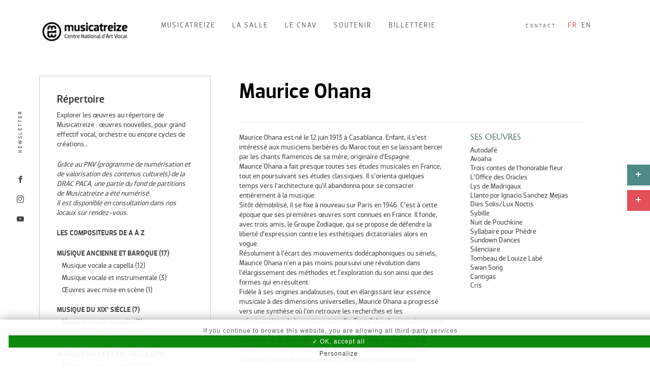

--- FILE ---
content_type: text/html; charset=UTF-8
request_url: https://www.musicatreize.org/tag/ohana/
body_size: 16328
content:
<!doctype html>
<html lang="fr-FR">
<head>
	<meta charset="UTF-8">
	<meta name="viewport" content="width=device-width, initial-scale=1">
	<link rel="profile" href="https://gmpg.org/xfn/11">
	<link href="https://www.musicatreize.org/wp-content/themes/musicatreize/css/bootstrap.min.css" rel="stylesheet">
	<meta name='robots' content='index, follow, max-image-preview:large, max-snippet:-1, max-video-preview:-1' />
<link rel="alternate" hreflang="fr" href="https://www.musicatreize.org/tag/ohana/" />
<link rel="alternate" hreflang="en" href="https://www.musicatreize.org/tag/ohana-en/?lang=en" />
<link rel="alternate" hreflang="x-default" href="https://www.musicatreize.org/tag/ohana/" />

	<!-- This site is optimized with the Yoast SEO plugin v21.8.1 - https://yoast.com/wordpress/plugins/seo/ -->
	<title>Archives des Ohana - Musicatreize</title>
	<link rel="canonical" href="https://www.musicatreize.org/tag/ohana/" />
	<meta property="og:locale" content="fr_FR" />
	<meta property="og:type" content="article" />
	<meta property="og:title" content="Archives des Ohana - Musicatreize" />
	<meta property="og:description" content="Maurice Ohana est né le 12 juin 1913 à Casablanca. Enfant, il s&rsquo;est intéressé aux musiciens berbères du Maroc tout en se laissant bercer par les chants flamencos de sa mère, originaire d&rsquo;Espagne. Maurice Ohana a fait presque toutes ses études musicales en France, tout en poursuivant ses études classiques. Il s&rsquo;orienta quelques temps vers l&rsquo;architecture qu&rsquo;il abandonna pour se consacrer entièrement à la musique. Sitôt démobilisé, il se fixe à nouveau sur Paris en 1946. C&rsquo;est à cette époque que ses premières œuvres sont connues en France. Il fonde, avec trois amis, le Groupe Zodiaque, qui se propose de défendre la liberté d&rsquo;expression contre les esthétiques dictatoriales alors en vogue. Résolument à l&rsquo;écart des mouvements dodécaphoniques ou sériels, Maurice Ohana n&rsquo;en a pas moins poursuivi une révolution dans l&rsquo;élargissement des méthodes et l&rsquo;exploration du son ainsi que des formes qui en résultent. Fidèle à ses origines andalouses, tout en élargissant leur essence musicale à des dimensions universelles, Maurice Ohana a progressé vers une synthèse où l&rsquo;on retrouve les recherches et les préoccupations de la musique actuelle. Tout d&rsquo;abord en ce qui concerne la gamme, qu&rsquo;il libère du carcan diatonique, du rythme qu&rsquo;il tend à affranchir de la barre de mesure, et des techniques vocales qu&rsquo;il ramène vers leurs vertus originelles, hors l&#8217;emprise du bel canto. Il a aussi contribué à enrichir divers domaines instrumentaux, notamment les percussions par des ouvrages comme le Silenciaire, les Quatres Etudes, des pièces pour la nouvelle guitare à dix cordes, ou des œuvres vocales telles que l&rsquo;Office des Oracles, Cris ou Sibylle. A partir de 1976, une série ininterrompue d&rsquo;œuvres de grande envergure telles que L&rsquo;Anneau du Tamarit, la Messe, les Trois Contes de l&rsquo;Honorable Fleur, opéra de chambre, le Livre des Prodiges, etc&#8230;, conduisent à cette somme qu&rsquo;est l&rsquo;Opéra La Célestine, créé le 13 juin 1988 au Palais Garnier. Maurice Ohana est mort le 13 novembre 1992 à Paris." />
	<meta property="og:url" content="https://www.musicatreize.org/tag/ohana/" />
	<meta property="og:site_name" content="Musicatreize" />
	<meta name="twitter:card" content="summary_large_image" />
	<script type="application/ld+json" class="yoast-schema-graph">{"@context":"https://schema.org","@graph":[{"@type":"CollectionPage","@id":"https://www.musicatreize.org/tag/ohana/","url":"https://www.musicatreize.org/tag/ohana/","name":"Archives des Ohana - Musicatreize","isPartOf":{"@id":"https://www.musicatreize.org/#website"},"breadcrumb":{"@id":"https://www.musicatreize.org/tag/ohana/#breadcrumb"},"inLanguage":"fr-FR"},{"@type":"BreadcrumbList","@id":"https://www.musicatreize.org/tag/ohana/#breadcrumb","itemListElement":[{"@type":"ListItem","position":1,"name":"Accueil","item":"https://www.musicatreize.org/"},{"@type":"ListItem","position":2,"name":"Ohana"}]},{"@type":"WebSite","@id":"https://www.musicatreize.org/#website","url":"https://www.musicatreize.org/","name":"Musicatreize","description":"Ensemble vocal dirigé par Roland Hayrabedian","publisher":{"@id":"https://www.musicatreize.org/#organization"},"potentialAction":[{"@type":"SearchAction","target":{"@type":"EntryPoint","urlTemplate":"https://www.musicatreize.org/?s={search_term_string}"},"query-input":"required name=search_term_string"}],"inLanguage":"fr-FR"},{"@type":"Organization","@id":"https://www.musicatreize.org/#organization","name":"Musicatreize","url":"https://www.musicatreize.org/","logo":{"@type":"ImageObject","inLanguage":"fr-FR","@id":"https://www.musicatreize.org/#/schema/logo/image/","url":"https://www.musicatreize.org/wp-content/uploads/2023/02/MA13.png","contentUrl":"https://www.musicatreize.org/wp-content/uploads/2023/02/MA13.png","width":8192,"height":2051,"caption":"Musicatreize"},"image":{"@id":"https://www.musicatreize.org/#/schema/logo/image/"}}]}</script>
	<!-- / Yoast SEO plugin. -->


<link rel="alternate" type="application/rss+xml" title="Musicatreize &raquo; Flux" href="https://www.musicatreize.org/feed/" />
<link rel="alternate" type="application/rss+xml" title="Musicatreize &raquo; Flux des commentaires" href="https://www.musicatreize.org/comments/feed/" />
<link rel="alternate" type="application/rss+xml" title="Musicatreize &raquo; Flux de l’étiquette Ohana" href="https://www.musicatreize.org/tag/ohana/feed/" />
<script type="text/javascript">
window._wpemojiSettings = {"baseUrl":"https:\/\/s.w.org\/images\/core\/emoji\/14.0.0\/72x72\/","ext":".png","svgUrl":"https:\/\/s.w.org\/images\/core\/emoji\/14.0.0\/svg\/","svgExt":".svg","source":{"concatemoji":"https:\/\/www.musicatreize.org\/wp-includes\/js\/wp-emoji-release.min.js?ver=6.2.8"}};
/*! This file is auto-generated */
!function(e,a,t){var n,r,o,i=a.createElement("canvas"),p=i.getContext&&i.getContext("2d");function s(e,t){p.clearRect(0,0,i.width,i.height),p.fillText(e,0,0);e=i.toDataURL();return p.clearRect(0,0,i.width,i.height),p.fillText(t,0,0),e===i.toDataURL()}function c(e){var t=a.createElement("script");t.src=e,t.defer=t.type="text/javascript",a.getElementsByTagName("head")[0].appendChild(t)}for(o=Array("flag","emoji"),t.supports={everything:!0,everythingExceptFlag:!0},r=0;r<o.length;r++)t.supports[o[r]]=function(e){if(p&&p.fillText)switch(p.textBaseline="top",p.font="600 32px Arial",e){case"flag":return s("\ud83c\udff3\ufe0f\u200d\u26a7\ufe0f","\ud83c\udff3\ufe0f\u200b\u26a7\ufe0f")?!1:!s("\ud83c\uddfa\ud83c\uddf3","\ud83c\uddfa\u200b\ud83c\uddf3")&&!s("\ud83c\udff4\udb40\udc67\udb40\udc62\udb40\udc65\udb40\udc6e\udb40\udc67\udb40\udc7f","\ud83c\udff4\u200b\udb40\udc67\u200b\udb40\udc62\u200b\udb40\udc65\u200b\udb40\udc6e\u200b\udb40\udc67\u200b\udb40\udc7f");case"emoji":return!s("\ud83e\udef1\ud83c\udffb\u200d\ud83e\udef2\ud83c\udfff","\ud83e\udef1\ud83c\udffb\u200b\ud83e\udef2\ud83c\udfff")}return!1}(o[r]),t.supports.everything=t.supports.everything&&t.supports[o[r]],"flag"!==o[r]&&(t.supports.everythingExceptFlag=t.supports.everythingExceptFlag&&t.supports[o[r]]);t.supports.everythingExceptFlag=t.supports.everythingExceptFlag&&!t.supports.flag,t.DOMReady=!1,t.readyCallback=function(){t.DOMReady=!0},t.supports.everything||(n=function(){t.readyCallback()},a.addEventListener?(a.addEventListener("DOMContentLoaded",n,!1),e.addEventListener("load",n,!1)):(e.attachEvent("onload",n),a.attachEvent("onreadystatechange",function(){"complete"===a.readyState&&t.readyCallback()})),(e=t.source||{}).concatemoji?c(e.concatemoji):e.wpemoji&&e.twemoji&&(c(e.twemoji),c(e.wpemoji)))}(window,document,window._wpemojiSettings);
</script>
<style type="text/css">
img.wp-smiley,
img.emoji {
	display: inline !important;
	border: none !important;
	box-shadow: none !important;
	height: 1em !important;
	width: 1em !important;
	margin: 0 0.07em !important;
	vertical-align: -0.1em !important;
	background: none !important;
	padding: 0 !important;
}
</style>
	<link rel='stylesheet' id='wp-block-library-css' href='https://www.musicatreize.org/wp-includes/css/dist/block-library/style.min.css?ver=6.2.8' type='text/css' media='all' />
<link rel='stylesheet' id='classic-theme-styles-css' href='https://www.musicatreize.org/wp-includes/css/classic-themes.min.css?ver=6.2.8' type='text/css' media='all' />
<style id='global-styles-inline-css' type='text/css'>
body{--wp--preset--color--black: #000000;--wp--preset--color--cyan-bluish-gray: #abb8c3;--wp--preset--color--white: #ffffff;--wp--preset--color--pale-pink: #f78da7;--wp--preset--color--vivid-red: #cf2e2e;--wp--preset--color--luminous-vivid-orange: #ff6900;--wp--preset--color--luminous-vivid-amber: #fcb900;--wp--preset--color--light-green-cyan: #7bdcb5;--wp--preset--color--vivid-green-cyan: #00d084;--wp--preset--color--pale-cyan-blue: #8ed1fc;--wp--preset--color--vivid-cyan-blue: #0693e3;--wp--preset--color--vivid-purple: #9b51e0;--wp--preset--gradient--vivid-cyan-blue-to-vivid-purple: linear-gradient(135deg,rgba(6,147,227,1) 0%,rgb(155,81,224) 100%);--wp--preset--gradient--light-green-cyan-to-vivid-green-cyan: linear-gradient(135deg,rgb(122,220,180) 0%,rgb(0,208,130) 100%);--wp--preset--gradient--luminous-vivid-amber-to-luminous-vivid-orange: linear-gradient(135deg,rgba(252,185,0,1) 0%,rgba(255,105,0,1) 100%);--wp--preset--gradient--luminous-vivid-orange-to-vivid-red: linear-gradient(135deg,rgba(255,105,0,1) 0%,rgb(207,46,46) 100%);--wp--preset--gradient--very-light-gray-to-cyan-bluish-gray: linear-gradient(135deg,rgb(238,238,238) 0%,rgb(169,184,195) 100%);--wp--preset--gradient--cool-to-warm-spectrum: linear-gradient(135deg,rgb(74,234,220) 0%,rgb(151,120,209) 20%,rgb(207,42,186) 40%,rgb(238,44,130) 60%,rgb(251,105,98) 80%,rgb(254,248,76) 100%);--wp--preset--gradient--blush-light-purple: linear-gradient(135deg,rgb(255,206,236) 0%,rgb(152,150,240) 100%);--wp--preset--gradient--blush-bordeaux: linear-gradient(135deg,rgb(254,205,165) 0%,rgb(254,45,45) 50%,rgb(107,0,62) 100%);--wp--preset--gradient--luminous-dusk: linear-gradient(135deg,rgb(255,203,112) 0%,rgb(199,81,192) 50%,rgb(65,88,208) 100%);--wp--preset--gradient--pale-ocean: linear-gradient(135deg,rgb(255,245,203) 0%,rgb(182,227,212) 50%,rgb(51,167,181) 100%);--wp--preset--gradient--electric-grass: linear-gradient(135deg,rgb(202,248,128) 0%,rgb(113,206,126) 100%);--wp--preset--gradient--midnight: linear-gradient(135deg,rgb(2,3,129) 0%,rgb(40,116,252) 100%);--wp--preset--duotone--dark-grayscale: url('#wp-duotone-dark-grayscale');--wp--preset--duotone--grayscale: url('#wp-duotone-grayscale');--wp--preset--duotone--purple-yellow: url('#wp-duotone-purple-yellow');--wp--preset--duotone--blue-red: url('#wp-duotone-blue-red');--wp--preset--duotone--midnight: url('#wp-duotone-midnight');--wp--preset--duotone--magenta-yellow: url('#wp-duotone-magenta-yellow');--wp--preset--duotone--purple-green: url('#wp-duotone-purple-green');--wp--preset--duotone--blue-orange: url('#wp-duotone-blue-orange');--wp--preset--font-size--small: 13px;--wp--preset--font-size--medium: 20px;--wp--preset--font-size--large: 36px;--wp--preset--font-size--x-large: 42px;--wp--preset--spacing--20: 0.44rem;--wp--preset--spacing--30: 0.67rem;--wp--preset--spacing--40: 1rem;--wp--preset--spacing--50: 1.5rem;--wp--preset--spacing--60: 2.25rem;--wp--preset--spacing--70: 3.38rem;--wp--preset--spacing--80: 5.06rem;--wp--preset--shadow--natural: 6px 6px 9px rgba(0, 0, 0, 0.2);--wp--preset--shadow--deep: 12px 12px 50px rgba(0, 0, 0, 0.4);--wp--preset--shadow--sharp: 6px 6px 0px rgba(0, 0, 0, 0.2);--wp--preset--shadow--outlined: 6px 6px 0px -3px rgba(255, 255, 255, 1), 6px 6px rgba(0, 0, 0, 1);--wp--preset--shadow--crisp: 6px 6px 0px rgba(0, 0, 0, 1);}:where(.is-layout-flex){gap: 0.5em;}body .is-layout-flow > .alignleft{float: left;margin-inline-start: 0;margin-inline-end: 2em;}body .is-layout-flow > .alignright{float: right;margin-inline-start: 2em;margin-inline-end: 0;}body .is-layout-flow > .aligncenter{margin-left: auto !important;margin-right: auto !important;}body .is-layout-constrained > .alignleft{float: left;margin-inline-start: 0;margin-inline-end: 2em;}body .is-layout-constrained > .alignright{float: right;margin-inline-start: 2em;margin-inline-end: 0;}body .is-layout-constrained > .aligncenter{margin-left: auto !important;margin-right: auto !important;}body .is-layout-constrained > :where(:not(.alignleft):not(.alignright):not(.alignfull)){max-width: var(--wp--style--global--content-size);margin-left: auto !important;margin-right: auto !important;}body .is-layout-constrained > .alignwide{max-width: var(--wp--style--global--wide-size);}body .is-layout-flex{display: flex;}body .is-layout-flex{flex-wrap: wrap;align-items: center;}body .is-layout-flex > *{margin: 0;}:where(.wp-block-columns.is-layout-flex){gap: 2em;}.has-black-color{color: var(--wp--preset--color--black) !important;}.has-cyan-bluish-gray-color{color: var(--wp--preset--color--cyan-bluish-gray) !important;}.has-white-color{color: var(--wp--preset--color--white) !important;}.has-pale-pink-color{color: var(--wp--preset--color--pale-pink) !important;}.has-vivid-red-color{color: var(--wp--preset--color--vivid-red) !important;}.has-luminous-vivid-orange-color{color: var(--wp--preset--color--luminous-vivid-orange) !important;}.has-luminous-vivid-amber-color{color: var(--wp--preset--color--luminous-vivid-amber) !important;}.has-light-green-cyan-color{color: var(--wp--preset--color--light-green-cyan) !important;}.has-vivid-green-cyan-color{color: var(--wp--preset--color--vivid-green-cyan) !important;}.has-pale-cyan-blue-color{color: var(--wp--preset--color--pale-cyan-blue) !important;}.has-vivid-cyan-blue-color{color: var(--wp--preset--color--vivid-cyan-blue) !important;}.has-vivid-purple-color{color: var(--wp--preset--color--vivid-purple) !important;}.has-black-background-color{background-color: var(--wp--preset--color--black) !important;}.has-cyan-bluish-gray-background-color{background-color: var(--wp--preset--color--cyan-bluish-gray) !important;}.has-white-background-color{background-color: var(--wp--preset--color--white) !important;}.has-pale-pink-background-color{background-color: var(--wp--preset--color--pale-pink) !important;}.has-vivid-red-background-color{background-color: var(--wp--preset--color--vivid-red) !important;}.has-luminous-vivid-orange-background-color{background-color: var(--wp--preset--color--luminous-vivid-orange) !important;}.has-luminous-vivid-amber-background-color{background-color: var(--wp--preset--color--luminous-vivid-amber) !important;}.has-light-green-cyan-background-color{background-color: var(--wp--preset--color--light-green-cyan) !important;}.has-vivid-green-cyan-background-color{background-color: var(--wp--preset--color--vivid-green-cyan) !important;}.has-pale-cyan-blue-background-color{background-color: var(--wp--preset--color--pale-cyan-blue) !important;}.has-vivid-cyan-blue-background-color{background-color: var(--wp--preset--color--vivid-cyan-blue) !important;}.has-vivid-purple-background-color{background-color: var(--wp--preset--color--vivid-purple) !important;}.has-black-border-color{border-color: var(--wp--preset--color--black) !important;}.has-cyan-bluish-gray-border-color{border-color: var(--wp--preset--color--cyan-bluish-gray) !important;}.has-white-border-color{border-color: var(--wp--preset--color--white) !important;}.has-pale-pink-border-color{border-color: var(--wp--preset--color--pale-pink) !important;}.has-vivid-red-border-color{border-color: var(--wp--preset--color--vivid-red) !important;}.has-luminous-vivid-orange-border-color{border-color: var(--wp--preset--color--luminous-vivid-orange) !important;}.has-luminous-vivid-amber-border-color{border-color: var(--wp--preset--color--luminous-vivid-amber) !important;}.has-light-green-cyan-border-color{border-color: var(--wp--preset--color--light-green-cyan) !important;}.has-vivid-green-cyan-border-color{border-color: var(--wp--preset--color--vivid-green-cyan) !important;}.has-pale-cyan-blue-border-color{border-color: var(--wp--preset--color--pale-cyan-blue) !important;}.has-vivid-cyan-blue-border-color{border-color: var(--wp--preset--color--vivid-cyan-blue) !important;}.has-vivid-purple-border-color{border-color: var(--wp--preset--color--vivid-purple) !important;}.has-vivid-cyan-blue-to-vivid-purple-gradient-background{background: var(--wp--preset--gradient--vivid-cyan-blue-to-vivid-purple) !important;}.has-light-green-cyan-to-vivid-green-cyan-gradient-background{background: var(--wp--preset--gradient--light-green-cyan-to-vivid-green-cyan) !important;}.has-luminous-vivid-amber-to-luminous-vivid-orange-gradient-background{background: var(--wp--preset--gradient--luminous-vivid-amber-to-luminous-vivid-orange) !important;}.has-luminous-vivid-orange-to-vivid-red-gradient-background{background: var(--wp--preset--gradient--luminous-vivid-orange-to-vivid-red) !important;}.has-very-light-gray-to-cyan-bluish-gray-gradient-background{background: var(--wp--preset--gradient--very-light-gray-to-cyan-bluish-gray) !important;}.has-cool-to-warm-spectrum-gradient-background{background: var(--wp--preset--gradient--cool-to-warm-spectrum) !important;}.has-blush-light-purple-gradient-background{background: var(--wp--preset--gradient--blush-light-purple) !important;}.has-blush-bordeaux-gradient-background{background: var(--wp--preset--gradient--blush-bordeaux) !important;}.has-luminous-dusk-gradient-background{background: var(--wp--preset--gradient--luminous-dusk) !important;}.has-pale-ocean-gradient-background{background: var(--wp--preset--gradient--pale-ocean) !important;}.has-electric-grass-gradient-background{background: var(--wp--preset--gradient--electric-grass) !important;}.has-midnight-gradient-background{background: var(--wp--preset--gradient--midnight) !important;}.has-small-font-size{font-size: var(--wp--preset--font-size--small) !important;}.has-medium-font-size{font-size: var(--wp--preset--font-size--medium) !important;}.has-large-font-size{font-size: var(--wp--preset--font-size--large) !important;}.has-x-large-font-size{font-size: var(--wp--preset--font-size--x-large) !important;}
.wp-block-navigation a:where(:not(.wp-element-button)){color: inherit;}
:where(.wp-block-columns.is-layout-flex){gap: 2em;}
.wp-block-pullquote{font-size: 1.5em;line-height: 1.6;}
</style>
<link rel='stylesheet' id='wpml-blocks-css' href='https://www.musicatreize.org/wp-content/plugins/sitepress-multilingual-cms/dist/css/blocks/styles.css?ver=4.6.9' type='text/css' media='all' />
<link rel='stylesheet' id='contact-form-7-css' href='https://www.musicatreize.org/wp-content/plugins/contact-form-7/includes/css/styles.css?ver=5.8.7' type='text/css' media='all' />
<link rel='stylesheet' id='fvp-frontend-css' href='https://www.musicatreize.org/wp-content/plugins/featured-video-plus/styles/frontend.css?ver=2.3.3' type='text/css' media='all' />
<link rel='stylesheet' id='wpml-menu-item-0-css' href='https://www.musicatreize.org/wp-content/plugins/sitepress-multilingual-cms/templates/language-switchers/menu-item/style.min.css?ver=1' type='text/css' media='all' />
<style id='wpml-menu-item-0-inline-css' type='text/css'>
.wpml-ls-slot-3:hover, .wpml-ls-slot-3:hover a, .wpml-ls-slot-3 a:hover{color:#e24f56;}.wpml-ls-slot-3.wpml-ls-current-language, .wpml-ls-slot-3.wpml-ls-current-language a, .wpml-ls-slot-3.wpml-ls-current-language a:visited{color:#e24f56;}
</style>
<link rel='stylesheet' id='musicatreize-style-css' href='https://www.musicatreize.org/wp-content/themes/musicatreize/style.css?ver=6.2.8' type='text/css' media='all' />
<link rel='stylesheet' id='js_composer_front-css' href='//www.musicatreize.org/wp-content/uploads/js_composer/js_composer_front_custom.css?ver=6.10.0' type='text/css' media='all' />
<link rel='stylesheet' id='dashicons-css' href='https://www.musicatreize.org/wp-includes/css/dashicons.min.css?ver=6.2.8' type='text/css' media='all' />
<link rel='stylesheet' id='acf-global-css' href='https://www.musicatreize.org/wp-content/plugins/advanced-custom-fields-pro/assets/build/css/acf-global.css?ver=6.0.7' type='text/css' media='all' />
<link rel='stylesheet' id='acf-input-css' href='https://www.musicatreize.org/wp-content/plugins/advanced-custom-fields-pro/assets/build/css/acf-input.css?ver=6.0.7' type='text/css' media='all' />
<link rel='stylesheet' id='acf-pro-input-css' href='https://www.musicatreize.org/wp-content/plugins/advanced-custom-fields-pro/assets/build/css/pro/acf-pro-input.css?ver=6.0.7' type='text/css' media='all' />
<link rel='stylesheet' id='select2-css' href='https://www.musicatreize.org/wp-content/plugins/advanced-custom-fields-pro/assets/inc/select2/4/select2.min.css?ver=4.0.13' type='text/css' media='all' />
<link rel='stylesheet' id='acf-datepicker-css' href='https://www.musicatreize.org/wp-content/plugins/advanced-custom-fields-pro/assets/inc/datepicker/jquery-ui.min.css?ver=1.11.4' type='text/css' media='all' />
<link rel='stylesheet' id='acf-timepicker-css' href='https://www.musicatreize.org/wp-content/plugins/advanced-custom-fields-pro/assets/inc/timepicker/jquery-ui-timepicker-addon.min.css?ver=1.6.1' type='text/css' media='all' />
<link rel='stylesheet' id='wp-color-picker-css' href='https://www.musicatreize.org/wp-admin/css/color-picker.min.css?ver=6.2.8' type='text/css' media='all' />
<link rel='stylesheet' id='bsf-Defaults-css' href='https://www.musicatreize.org/wp-content/uploads/smile_fonts/Defaults/Defaults.css?ver=3.19.11' type='text/css' media='all' />
<script type='text/javascript' src='https://www.musicatreize.org/wp-includes/js/jquery/jquery.min.js?ver=3.6.4' id='jquery-core-js'></script>
<script type='text/javascript' src='https://www.musicatreize.org/wp-includes/js/jquery/jquery-migrate.min.js?ver=3.4.0' id='jquery-migrate-js'></script>
<script type='text/javascript' src='https://www.musicatreize.org/wp-content/plugins/featured-video-plus/js/jquery.fitvids.min.js?ver=master-2015-08' id='jquery.fitvids-js'></script>
<script type='text/javascript' id='fvp-frontend-js-extra'>
/* <![CDATA[ */
var fvpdata = {"ajaxurl":"https:\/\/www.musicatreize.org\/wp-admin\/admin-ajax.php","nonce":"1a92c632f3","fitvids":"1","dynamic":"","overlay":"","opacity":"0.75","color":"b","width":"640"};
/* ]]> */
</script>
<script type='text/javascript' src='https://www.musicatreize.org/wp-content/plugins/featured-video-plus/js/frontend.min.js?ver=2.3.3' id='fvp-frontend-js'></script>
<script type='text/javascript' src='https://www.musicatreize.org/wp-includes/js/jquery/ui/core.min.js?ver=1.13.2' id='jquery-ui-core-js'></script>
<script type='text/javascript' src='https://www.musicatreize.org/wp-includes/js/jquery/ui/mouse.min.js?ver=1.13.2' id='jquery-ui-mouse-js'></script>
<script type='text/javascript' src='https://www.musicatreize.org/wp-includes/js/jquery/ui/sortable.min.js?ver=1.13.2' id='jquery-ui-sortable-js'></script>
<script type='text/javascript' src='https://www.musicatreize.org/wp-includes/js/jquery/ui/resizable.min.js?ver=1.13.2' id='jquery-ui-resizable-js'></script>
<script type='text/javascript' id='acf-js-extra'>
/* <![CDATA[ */
var acfL10n = {"Are you sure?":"Confirmez-vous\u00a0?","Yes":"Oui","No":"Non","Remove":"Retirer","Cancel":"Annuler","The changes you made will be lost if you navigate away from this page":"Les modifications que vous avez effectu\u00e9es seront perdues si vous quittez cette page","Validation successful":"validation r\u00e9ussie","Validation failed":"\u00c9chec de la validation","1 field requires attention":"Un champ n\u00e9cessite votre attention","%d fields require attention":"%d champs n\u00e9cessitent votre attention","Edit field group":"Modifier le groupe de champs","Select Image":"S\u00e9lectionner une image","Edit Image":"Modifier l\u2019image","Update Image":"Mettre \u00e0 jour l\u2019image","All images":"Toutes les images","Select File":"S\u00e9lectionner un fichier","Edit File":"Modifier le fichier","Update File":"Mettre \u00e0 jour le fichier","Maximum values reached ( {max} values )":"Valeurs maximum atteintes ({max} valeurs)","Loading":"Chargement","No matches found":"Aucune correspondance trouv\u00e9e","Sorry, this browser does not support geolocation":"D\u00e9sol\u00e9, ce navigateur ne prend pas en charge la g\u00e9olocalisation","Minimum rows reached ({min} rows)":"Nombre minimal d\u2019\u00e9l\u00e9ments atteint ({min} \u00e9l\u00e9ments)","Maximum rows reached ({max} rows)":"Nombre maximal d\u2019\u00e9l\u00e9ments atteint ({max} \u00e9l\u00e9ments)","Error loading page":"Erreur de chargement de la page","layout":"disposition","layouts":"dispositions","Fields":"Champs","This field requires at least {min} {label} {identifier}":"Ce champ requiert au moins {min} {label} {identifier}","This field has a limit of {max} {label} {identifier}":"Ce champ a une limite de {max} {label} {identifier}","{available} {label} {identifier} available (max {max})":"{available} {label} {identifier} disponible (max {max})","Flexible Content requires at least 1 layout":"Le contenu flexible n\u00e9cessite au moins une disposition","Add Image to Gallery":"Ajouter l\u2019image \u00e0 la galerie","Maximum selection reached":"Nombre de s\u00e9lections maximales atteint","Select.verb":"S\u00e9lectionner","Edit.verb":"Modifier","Update.verb":"Mettre \u00e0 jour","Uploaded to this post":"T\u00e9l\u00e9vers\u00e9 sur cette publication","Expand Details":"D\u00e9plier les d\u00e9tails","Collapse Details":"Replier les d\u00e9tails","Restricted":"Limit\u00e9"};
/* ]]> */
</script>
<script type='text/javascript' src='https://www.musicatreize.org/wp-content/plugins/advanced-custom-fields-pro/assets/build/js/acf.min.js?ver=6.0.7' id='acf-js'></script>
<script type='text/javascript' src='https://www.musicatreize.org/wp-content/plugins/advanced-custom-fields-pro/assets/build/js/acf-input.min.js?ver=6.0.7' id='acf-input-js'></script>
<script type='text/javascript' src='https://www.musicatreize.org/wp-content/plugins/advanced-custom-fields-pro/assets/build/js/pro/acf-pro-input.min.js?ver=6.0.7' id='acf-pro-input-js'></script>
<script type='text/javascript' src='https://www.musicatreize.org/wp-content/plugins/advanced-custom-fields-pro/assets/inc/select2/4/select2.full.min.js?ver=4.0.13' id='select2-js'></script>
<script type='text/javascript' src='https://www.musicatreize.org/wp-includes/js/jquery/ui/datepicker.min.js?ver=1.13.2' id='jquery-ui-datepicker-js'></script>
<script type='text/javascript' id='jquery-ui-datepicker-js-after'>
jQuery(function(jQuery){jQuery.datepicker.setDefaults({"closeText":"Fermer","currentText":"Aujourd\u2019hui","monthNames":["janvier","f\u00e9vrier","mars","avril","mai","juin","juillet","ao\u00fbt","septembre","octobre","novembre","d\u00e9cembre"],"monthNamesShort":["Jan","F\u00e9v","Mar","Avr","Mai","Juin","Juil","Ao\u00fbt","Sep","Oct","Nov","D\u00e9c"],"nextText":"Suivant","prevText":"Pr\u00e9c\u00e9dent","dayNames":["dimanche","lundi","mardi","mercredi","jeudi","vendredi","samedi"],"dayNamesShort":["dim","lun","mar","mer","jeu","ven","sam"],"dayNamesMin":["D","L","M","M","J","V","S"],"dateFormat":"d MM yy","firstDay":1,"isRTL":false});});
</script>
<script type='text/javascript' src='https://www.musicatreize.org/wp-content/plugins/advanced-custom-fields-pro/assets/inc/timepicker/jquery-ui-timepicker-addon.min.js?ver=1.6.1' id='acf-timepicker-js'></script>
<script type='text/javascript' src='https://www.musicatreize.org/wp-includes/js/jquery/ui/draggable.min.js?ver=1.13.2' id='jquery-ui-draggable-js'></script>
<script type='text/javascript' src='https://www.musicatreize.org/wp-includes/js/jquery/ui/slider.min.js?ver=1.13.2' id='jquery-ui-slider-js'></script>
<script type='text/javascript' src='https://www.musicatreize.org/wp-includes/js/jquery/jquery.ui.touch-punch.js?ver=0.2.2' id='jquery-touch-punch-js'></script>
<script type='text/javascript' src='https://www.musicatreize.org/wp-admin/js/iris.min.js?ver=1.0.7' id='iris-js'></script>
<script type='text/javascript' src='https://www.musicatreize.org/wp-includes/js/dist/vendor/wp-polyfill-inert.min.js?ver=3.1.2' id='wp-polyfill-inert-js'></script>
<script type='text/javascript' src='https://www.musicatreize.org/wp-includes/js/dist/vendor/regenerator-runtime.min.js?ver=0.13.11' id='regenerator-runtime-js'></script>
<script type='text/javascript' src='https://www.musicatreize.org/wp-includes/js/dist/vendor/wp-polyfill.min.js?ver=3.15.0' id='wp-polyfill-js'></script>
<script type='text/javascript' src='https://www.musicatreize.org/wp-includes/js/dist/hooks.min.js?ver=4169d3cf8e8d95a3d6d5' id='wp-hooks-js'></script>
<script type='text/javascript' src='https://www.musicatreize.org/wp-includes/js/dist/i18n.min.js?ver=9e794f35a71bb98672ae' id='wp-i18n-js'></script>
<script type='text/javascript' id='wp-i18n-js-after'>
wp.i18n.setLocaleData( { 'text direction\u0004ltr': [ 'ltr' ] } );
wp.i18n.setLocaleData( { 'text direction\u0004ltr': [ 'ltr' ] } );
</script>
<script type='text/javascript' id='wp-color-picker-js-translations'>
( function( domain, translations ) {
	var localeData = translations.locale_data[ domain ] || translations.locale_data.messages;
	localeData[""].domain = domain;
	wp.i18n.setLocaleData( localeData, domain );
} )( "default", {"translation-revision-date":"2024-01-31 09:29:25+0000","generator":"GlotPress\/4.0.1","domain":"messages","locale_data":{"messages":{"":{"domain":"messages","plural-forms":"nplurals=2; plural=n > 1;","lang":"fr"},"Clear color":["Effacer la couleur"],"Select default color":["S\u00e9lectionner la couleur par d\u00e9faut"],"Select Color":["S\u00e9lectionner une couleur"],"Color value":["Valeur de couleur"],"Clear":["Effacer"],"Default":["Valeur par d\u00e9faut"]}},"comment":{"reference":"wp-admin\/js\/color-picker.js"}} );
</script>
<script type='text/javascript' src='https://www.musicatreize.org/wp-admin/js/color-picker.min.js?ver=6.2.8' id='wp-color-picker-js'></script>
<script type='text/javascript' src='https://www.musicatreize.org/wp-content/plugins/advanced-custom-fields-pro/assets/inc/color-picker-alpha/wp-color-picker-alpha.js?ver=3.0.0' id='acf-color-picker-alpha-js'></script>
<link rel="https://api.w.org/" href="https://www.musicatreize.org/wp-json/" /><link rel="alternate" type="application/json" href="https://www.musicatreize.org/wp-json/wp/v2/tags/140" /><link rel="EditURI" type="application/rsd+xml" title="RSD" href="https://www.musicatreize.org/xmlrpc.php?rsd" />
<link rel="wlwmanifest" type="application/wlwmanifest+xml" href="https://www.musicatreize.org/wp-includes/wlwmanifest.xml" />
<meta name="generator" content="WordPress 6.2.8" />
<meta name="generator" content="WPML ver:4.6.9 stt:1,4;" />
<meta name="generator" content="Powered by WPBakery Page Builder - drag and drop page builder for WordPress."/>
		<style type="text/css">
					.site-title,
			.site-description {
				position: absolute;
				clip: rect(1px, 1px, 1px, 1px);
			}
				</style>
		<link rel="icon" href="https://www.musicatreize.org/wp-content/uploads/2022/12/cropped-cropped-Logo-musicatreize-02-1-32x32.jpg" sizes="32x32" />
<link rel="icon" href="https://www.musicatreize.org/wp-content/uploads/2022/12/cropped-cropped-Logo-musicatreize-02-1-192x192.jpg" sizes="192x192" />
<link rel="apple-touch-icon" href="https://www.musicatreize.org/wp-content/uploads/2022/12/cropped-cropped-Logo-musicatreize-02-1-180x180.jpg" />
<meta name="msapplication-TileImage" content="https://www.musicatreize.org/wp-content/uploads/2022/12/cropped-cropped-Logo-musicatreize-02-1-270x270.jpg" />
<noscript><style> .wpb_animate_when_almost_visible { opacity: 1; }</style></noscript>	<script type="text/javascript" src="/tarteaucitron/tarteaucitron.js"></script>

        <script type="text/javascript">
        tarteaucitron.init({
    	  "privacyUrl": "", /* Privacy policy url */

    	  "hashtag": "#tarteaucitron", /* Open the panel with this hashtag */
    	  "cookieName": "tartaucitron", /* Cookie name */
    
    	  "orientation": "bottom", /* Banner position (top - bottom) */
    	  "showAlertSmall": false, /* Show the small banner on bottom right */
    	  "cookieslist": true, /* Show the cookie list */

    	  "adblocker": false, /* Show a Warning if an adblocker is detected */
    	  "AcceptAllCta" : true, /* Show the accept all button when highPrivacy on */
    	  "highPrivacy": false, /* Disable auto consent */
    	  "handleBrowserDNTRequest": false, /* If Do Not Track == 1, disallow all */

    	  "removeCredit": true, /* Remove credit link */
    	  "moreInfoLink": true, /* Show more info link */
    	  "useExternalCss": false, /* If false, the tarteaucitron.css file will be loaded */

    	  //"cookieDomain": ".my-multisite-domaine.fr", /* Shared cookie for multisite */
                          
    	  "readmoreLink": "/cookiespolicy" /* Change the default readmore link */
        });
        </script>
</head>

<body class="archive tag tag-ohana tag-140 wp-custom-logo hfeed wpb-js-composer js-comp-ver-6.10.0 vc_responsive">
<div id="page" class="site">
	<a class="skip-link screen-reader-text" href="#content">Skip to content</a>

	<header id="masthead" class="site-header">
		<div id="menu-mobile">
			<div class="menu-menu-principal-container"><ul id="mobile-menu" class="menu"><li id="menu-item-1070" class="menu1 menu-item menu-item-type-post_type menu-item-object-page menu-item-has-children menu-item-1070"><a href="https://www.musicatreize.org/l-ensemble/presentation-musicatreize/">Musicatreize</a>
<ul class="sub-menu">
	<li id="menu-item-70" class="menu-item menu-item-type-post_type menu-item-object-page menu-item-70"><a href="https://www.musicatreize.org/l-ensemble/agenda/">Agenda</a></li>
	<li id="menu-item-71" class="menu-item menu-item-type-post_type menu-item-object-page menu-item-71"><a href="https://www.musicatreize.org/l-ensemble/presentation-musicatreize/">L&rsquo;Ensemble</a></li>
	<li id="menu-item-355" class="menu-item menu-item-type-post_type menu-item-object-page menu-item-355"><a href="https://www.musicatreize.org/l-ensemble/roland-hayrabedian/">Roland Hayrabedian</a></li>
	<li id="menu-item-94" class="menu-item menu-item-type-post_type menu-item-object-page current_page_parent menu-item-94"><a href="https://www.musicatreize.org/compositeurs/">Les compositeurs</a></li>
	<li id="menu-item-93" class="menu-item menu-item-type-post_type menu-item-object-page menu-item-93"><a href="https://www.musicatreize.org/ressources/discographie/">Discographie</a></li>
</ul>
</li>
<li id="menu-item-1071" class="menu2 menu-item menu-item-type-post_type menu-item-object-page menu-item-has-children menu-item-1071"><a href="https://www.musicatreize.org/la-salle/presentation-salle/">La salle</a>
<ul class="sub-menu">
	<li id="menu-item-92" class="menu-item menu-item-type-post_type menu-item-object-page menu-item-92"><a href="https://www.musicatreize.org/la-salle/presentation-salle/">Présentation</a></li>
	<li id="menu-item-90" class="menu-item menu-item-type-post_type menu-item-object-page menu-item-90"><a href="https://www.musicatreize.org/la-salle/location/">Location</a></li>
</ul>
</li>
<li id="menu-item-2100" class="menu3 menu-item menu-item-type-post_type menu-item-object-page menu-item-has-children menu-item-2100"><a href="https://www.musicatreize.org/transmissions/cnav/">Le CNAV</a>
<ul class="sub-menu">
	<li id="menu-item-3736" class="menu-item menu-item-type-post_type menu-item-object-page menu-item-3736"><a href="https://www.musicatreize.org/transmissions/cnav/">Présentation</a></li>
	<li id="menu-item-3735" class="menu-item menu-item-type-post_type menu-item-object-page menu-item-3735"><a href="https://www.musicatreize.org/transmissions/formations-stages-masterclasses/">Événements</a></li>
	<li id="menu-item-22336" class="menu-item menu-item-type-custom menu-item-object-custom menu-item-22336"><a href="https://www.musicatreize.org/choeurs/">Chœurs de la Région Sud</a></li>
	<li id="menu-item-14870" class="menu-item menu-item-type-custom menu-item-object-custom menu-item-14870"><a href="https://www.musicatreize.org/jardin/chanter-au-quotidien/">Chanter au quotidien</a></li>
	<li id="menu-item-15442" class="menu-item menu-item-type-custom menu-item-object-custom menu-item-15442"><a href="https://www.musicatreize.org/jardin/choeur-des-jeunes/">Chœur des jeunes</a></li>
	<li id="menu-item-15923" class="menu-item menu-item-type-custom menu-item-object-custom menu-item-15923"><a href="https://www.musicatreize.org/chants-libres/">Chants libres</a></li>
	<li id="menu-item-14922" class="menu-item menu-item-type-custom menu-item-object-custom menu-item-14922"><a href="https://www.musicatreize.org/la-rentree-des-choeurs/">Rentrée des chœurs</a></li>
</ul>
</li>
<li id="menu-item-21274" class="menu-item menu-item-type-post_type menu-item-object-page menu-item-21274"><a href="https://www.musicatreize.org/mecenat/">Soutenir</a></li>
<li id="menu-item-21288" class="menu-item menu-item-type-custom menu-item-object-custom menu-item-21288"><a href="https://musicatreize-billetterie.mapado.com/">Billetterie</a></li>
</ul></div>		</div>
		<div class="site-branding">
			<a href="https://www.musicatreize.org/" class="custom-logo-link" rel="home"><img width="8192" height="2051" src="https://www.musicatreize.org/wp-content/uploads/2023/02/MA13.png" class="custom-logo" alt="Musicatreize" decoding="async" srcset="https://www.musicatreize.org/wp-content/uploads/2023/02/MA13.png 8192w, https://www.musicatreize.org/wp-content/uploads/2023/02/MA13-300x75.png 300w, https://www.musicatreize.org/wp-content/uploads/2023/02/MA13-1024x256.png 1024w, https://www.musicatreize.org/wp-content/uploads/2023/02/MA13-768x192.png 768w, https://www.musicatreize.org/wp-content/uploads/2023/02/MA13-1536x385.png 1536w, https://www.musicatreize.org/wp-content/uploads/2023/02/MA13-2048x513.png 2048w" sizes="(max-width: 8192px) 100vw, 8192px" /></a>				<p class="site-title"><a href="https://www.musicatreize.org/" rel="home">Musicatreize</a></p>
								<p class="site-description">Ensemble vocal dirigé par Roland Hayrabedian</p>
					</div><!-- .site-branding -->
		<nav id="mobile-navigation" class="mobile-navigation" role="navigation">
				<button id="nav-toggle" class="menu-toggle"><span></span></button>
			</nav><!-- #site-navigation -->
		<nav id="site-navigation" class="main-navigation">
			
			<div class="menu-menu-principal-container"><ul id="primary-menu" class="menu"><li class="menu1 menu-item menu-item-type-post_type menu-item-object-page menu-item-has-children menu-item-1070"><a href="https://www.musicatreize.org/l-ensemble/presentation-musicatreize/">Musicatreize</a>
<ul class="sub-menu">
	<li class="menu-item menu-item-type-post_type menu-item-object-page menu-item-70"><a href="https://www.musicatreize.org/l-ensemble/agenda/">Agenda</a></li>
	<li class="menu-item menu-item-type-post_type menu-item-object-page menu-item-71"><a href="https://www.musicatreize.org/l-ensemble/presentation-musicatreize/">L&rsquo;Ensemble</a></li>
	<li class="menu-item menu-item-type-post_type menu-item-object-page menu-item-355"><a href="https://www.musicatreize.org/l-ensemble/roland-hayrabedian/">Roland Hayrabedian</a></li>
	<li class="menu-item menu-item-type-post_type menu-item-object-page current_page_parent menu-item-94"><a href="https://www.musicatreize.org/compositeurs/">Les compositeurs</a></li>
	<li class="menu-item menu-item-type-post_type menu-item-object-page menu-item-93"><a href="https://www.musicatreize.org/ressources/discographie/">Discographie</a></li>
</ul>
</li>
<li class="menu2 menu-item menu-item-type-post_type menu-item-object-page menu-item-has-children menu-item-1071"><a href="https://www.musicatreize.org/la-salle/presentation-salle/">La salle</a>
<ul class="sub-menu">
	<li class="menu-item menu-item-type-post_type menu-item-object-page menu-item-92"><a href="https://www.musicatreize.org/la-salle/presentation-salle/">Présentation</a></li>
	<li class="menu-item menu-item-type-post_type menu-item-object-page menu-item-90"><a href="https://www.musicatreize.org/la-salle/location/">Location</a></li>
</ul>
</li>
<li class="menu3 menu-item menu-item-type-post_type menu-item-object-page menu-item-has-children menu-item-2100"><a href="https://www.musicatreize.org/transmissions/cnav/">Le CNAV</a>
<ul class="sub-menu">
	<li class="menu-item menu-item-type-post_type menu-item-object-page menu-item-3736"><a href="https://www.musicatreize.org/transmissions/cnav/">Présentation</a></li>
	<li class="menu-item menu-item-type-post_type menu-item-object-page menu-item-3735"><a href="https://www.musicatreize.org/transmissions/formations-stages-masterclasses/">Événements</a></li>
	<li class="menu-item menu-item-type-custom menu-item-object-custom menu-item-22336"><a href="https://www.musicatreize.org/choeurs/">Chœurs de la Région Sud</a></li>
	<li class="menu-item menu-item-type-custom menu-item-object-custom menu-item-14870"><a href="https://www.musicatreize.org/jardin/chanter-au-quotidien/">Chanter au quotidien</a></li>
	<li class="menu-item menu-item-type-custom menu-item-object-custom menu-item-15442"><a href="https://www.musicatreize.org/jardin/choeur-des-jeunes/">Chœur des jeunes</a></li>
	<li class="menu-item menu-item-type-custom menu-item-object-custom menu-item-15923"><a href="https://www.musicatreize.org/chants-libres/">Chants libres</a></li>
	<li class="menu-item menu-item-type-custom menu-item-object-custom menu-item-14922"><a href="https://www.musicatreize.org/la-rentree-des-choeurs/">Rentrée des chœurs</a></li>
</ul>
</li>
<li class="menu-item menu-item-type-post_type menu-item-object-page menu-item-21274"><a href="https://www.musicatreize.org/mecenat/">Soutenir</a></li>
<li class="menu-item menu-item-type-custom menu-item-object-custom menu-item-21288"><a href="https://musicatreize-billetterie.mapado.com/">Billetterie</a></li>
</ul></div>		</nav><!-- #site-navigation -->
		<nav id="top-navigation" class="main-navigation">
			<div class="menu-menu-secondaire-container"><ul id="secondary-menu" class="menu"><li id="menu-item-32" class="txt-xsmall letter-spacing-3 hoverlink menu-item menu-item-type-post_type menu-item-object-page menu-item-32"><a href="https://www.musicatreize.org/contact/">Contact</a></li>
<li id="menu-item-wpml-ls-3-fr" class="menu-item wpml-ls-slot-3 wpml-ls-item wpml-ls-item-fr wpml-ls-current-language wpml-ls-menu-item wpml-ls-first-item menu-item-type-wpml_ls_menu_item menu-item-object-wpml_ls_menu_item menu-item-wpml-ls-3-fr"><a title="FR" href="https://www.musicatreize.org/tag/ohana/"><span class="wpml-ls-display">FR</span></a></li>
<li id="menu-item-wpml-ls-3-en" class="menu-item wpml-ls-slot-3 wpml-ls-item wpml-ls-item-en wpml-ls-menu-item wpml-ls-last-item menu-item-type-wpml_ls_menu_item menu-item-object-wpml_ls_menu_item menu-item-wpml-ls-3-en"><a title="EN" href="https://www.musicatreize.org/tag/ohana-en/?lang=en"><span class="wpml-ls-display">EN</span></a></li>
</ul></div>		</nav><!-- #top-navigation -->
	</header><!-- #masthead -->
	<div id="bloc-links-navigation">
		<nav id="links-navigation" class="">
			<div class="menu-links-menu-container"><ul id="links-menu" class="menu"><li id="menu-item-42" class="txt-xsmall txt-uppercase letter-spacing-3 txt-vertical hoverlink menu-item menu-item-type-post_type menu-item-object-page menu-item-42"><a href="https://www.musicatreize.org/newsletter/">Newsletter</a></li>
</ul></div>		</nav><!-- #links-navigation -->
		<ul class="social-links">
                        
            <li class="social-facebook">
              
                  <a href="https://www.facebook.com/musicatreize.ensemble" class="icon-facebook" target="_blank"></a>
                
            </li>
                       
                                  <li class="social-instagram">
              
                  <a href="https://www.instagram.com/musicatreize_cnav/" class="icon-instagram" target="_blank"></a>
                
            </li>
                       
                                 
			                        <li class="social-youtube">
              
                  <a href="https://www.youtube.com/channel/UCSIJjV9WtmfbmasWB2H7C0w" class="icon-youtube" target="_blank"></a>
                
            </li>
                       
        </ul>
	</div>
	<div id="bloc-soutien-navigation">
		<nav id="soutien-navigation" class="">
			<div class="menu-soutenez-nous-container"><ul id="soutien-menu" class="menu"><li id="menu-item-1451" class="menu-item menu-item-type-post_type menu-item-object-page menu-item-1451"><a href="https://www.musicatreize.org/mecenat/">Soutenez-nous !</a></li>
</ul></div>		</nav><!-- #links-navigation -->
	</div>

	<div id="bloc-espacepro-navigation">
		<nav id="espacepro-navigation" class="">
			<div class="menu-espace-pro-container"><ul id="espacepro-menu" class="menu"><li id="menu-item-1542" class="menu-item menu-item-type-post_type menu-item-object-page menu-item-1542"><a href="https://www.musicatreize.org/espace-pro/">Médias</a></li>
</ul></div>		</nav><!-- #links-navigation -->
	</div>

	<div id="content" class="site-content">

	<div id="primary" class="content-area">
		<main id="main" class="site-main">

		
			<header class="page-header">
				<h1 class="page-title">Maurice Ohana</h1>			</header><!-- .page-header -->

						<div class="content-compositeur">
			<div class="archive-description"><p>Maurice Ohana est né le 12 juin 1913 à Casablanca. Enfant, il s&rsquo;est intéressé aux musiciens berbères du Maroc tout en se laissant bercer par les chants flamencos de sa mère, originaire d&rsquo;Espagne.<br />
Maurice Ohana a fait presque toutes ses études musicales en France, tout en poursuivant ses études classiques. Il s&rsquo;orienta quelques temps vers l&rsquo;architecture qu&rsquo;il abandonna pour se consacrer entièrement à la musique.<br />
Sitôt démobilisé, il se fixe à nouveau sur Paris en 1946. C&rsquo;est à cette époque que ses premières œuvres sont connues en France. Il fonde, avec trois amis, le Groupe Zodiaque, qui se propose de défendre la liberté d&rsquo;expression contre les esthétiques dictatoriales alors en vogue.<br />
Résolument à l&rsquo;écart des mouvements dodécaphoniques ou sériels, Maurice Ohana n&rsquo;en a pas moins poursuivi une révolution dans l&rsquo;élargissement des méthodes et l&rsquo;exploration du son ainsi que des formes qui en résultent.<br />
Fidèle à ses origines andalouses, tout en élargissant leur essence musicale à des dimensions universelles, Maurice Ohana a progressé vers une synthèse où l&rsquo;on retrouve les recherches et les préoccupations de la musique actuelle. Tout d&rsquo;abord en ce qui concerne la gamme, qu&rsquo;il libère du carcan diatonique, du rythme qu&rsquo;il tend à affranchir de la barre de mesure, et des techniques vocales qu&rsquo;il ramène vers leurs vertus originelles, hors l&#8217;emprise du bel canto.<br />
Il a aussi contribué à enrichir divers domaines instrumentaux, notamment les percussions par des ouvrages comme le Silenciaire, les Quatres Etudes, des pièces pour la nouvelle guitare à dix cordes, ou des œuvres vocales telles que  l&rsquo;Office des Oracles, Cris ou Sibylle.<br />
A partir de 1976, une série ininterrompue d&rsquo;œuvres de grande envergure telles que L&rsquo;Anneau du Tamarit, la Messe, les Trois Contes de l&rsquo;Honorable Fleur, opéra de chambre, le Livre des Prodiges, etc&#8230;, conduisent à cette somme qu&rsquo;est l&rsquo;Opéra La Célestine, créé le 13 juin 1988 au Palais Garnier.<br />
Maurice Ohana est mort le 13 novembre 1992 à Paris.</p>
</div><div class='compositeurs'><div class='compositeur'><h2 class='txt-medium txt-color3 txt-uppercase txt-typo3'>Ses oeuvres</h2><ul><li><a href="https://www.musicatreize.org/autodafe/"><h3 class="txt-normal mb-0 pb-0 txt-nostrong">Autodafé</h3></a></li><li><a href="https://www.musicatreize.org/avoaha/"><h3 class="txt-normal mb-0 pb-0 txt-nostrong">Avoaha</h3></a></li><li><a href="https://www.musicatreize.org/trois-contes-de-lhonorable-fleur/"><h3 class="txt-normal mb-0 pb-0 txt-nostrong">Trois contes de l&rsquo;honorable fleur</h3></a></li><li><a href="https://www.musicatreize.org/loffice-des-oracles/"><h3 class="txt-normal mb-0 pb-0 txt-nostrong">L&rsquo;Office des Oracles</h3></a></li><li><a href="https://www.musicatreize.org/lys-de-madrigaux/"><h3 class="txt-normal mb-0 pb-0 txt-nostrong">Lys de Madrigaux</h3></a></li><li><a href="https://www.musicatreize.org/llanto-por-ignacio-sanchez-mejias/"><h3 class="txt-normal mb-0 pb-0 txt-nostrong">Llanto por Ignacio Sanchez Mejias</h3></a></li><li><a href="https://www.musicatreize.org/dies-solis-lux-noctis/"><h3 class="txt-normal mb-0 pb-0 txt-nostrong">Dies Solis/Lux Noctis</h3></a></li><li><a href="https://www.musicatreize.org/sybille/"><h3 class="txt-normal mb-0 pb-0 txt-nostrong">Sybille</h3></a></li><li><a href="https://www.musicatreize.org/nuit-de-pouchkine/"><h3 class="txt-normal mb-0 pb-0 txt-nostrong">Nuit de Pouchkine</h3></a></li><li><a href="https://www.musicatreize.org/syllabaire-pour-phedre/"><h3 class="txt-normal mb-0 pb-0 txt-nostrong">Syllabaire pour Phèdre</h3></a></li><li><a href="https://www.musicatreize.org/sundown-dances/"><h3 class="txt-normal mb-0 pb-0 txt-nostrong">Sundown Dances</h3></a></li><li><a href="https://www.musicatreize.org/silenciaire/"><h3 class="txt-normal mb-0 pb-0 txt-nostrong">Silenciaire</h3></a></li><li><a href="https://www.musicatreize.org/tombeau-de-louize-labe/"><h3 class="txt-normal mb-0 pb-0 txt-nostrong">Tombeau de Louize Labé</h3></a></li><li><a href="https://www.musicatreize.org/swan-song/"><h3 class="txt-normal mb-0 pb-0 txt-nostrong">Swan Song</h3></a></li><li><a href="https://www.musicatreize.org/cantigas/"><h3 class="txt-normal mb-0 pb-0 txt-nostrong">Cantigas</h3></a></li><li><a href="https://www.musicatreize.org/cris/"><h3 class="txt-normal mb-0 pb-0 txt-nostrong">Cris</h3></a></li></ul></div></div>			</div>
			
		</main><!-- #main -->
	</div><!-- #primary -->


<aside id="secondary" class="widget-area">
	<section id="text-3" class="widget widget_text"><h2 class="widget-title">Le répertoire</h2>			<div class="textwidget"><h2><strong>Répertoire</strong></h2>
<p>Explorer les œuvres au répertoire de Musicatreize : œuvres nouvelles, pour grand effectif vocal, orchestre ou encore cycles de créations&#8230;</p>
<p><em>Grâce au PNV (programme de numérisation et de valorisation des contenus culturels) de la DRAC PACA, une partie du fond de partitions de Musicatreize a été numérisé.<br />
</em><em>Il est disponible en consultation dans nos locaux sur rendez-vous.</em></p>
</div>
		</section><section id="nav_menu-2" class="widget widget_nav_menu"><div class="menu-menu-widget-container"><ul id="menu-menu-widget" class="menu"><li id="menu-item-459" class="menu-item menu-item-type-post_type menu-item-object-page current_page_parent menu-item-459"><a href="https://www.musicatreize.org/compositeurs/">Les compositeurs de A à Z</a></li>
</ul></div></section><section id="categories-2" class="widget widget_categories"><h2 class="widget-title">Categories</h2>
			<ul>
					<li class="cat-item cat-item-40"><a href="https://www.musicatreize.org/category/musique-ancienne-et-baroque/">Musique ancienne et baroque</a> (17)
<ul class='children'>
	<li class="cat-item cat-item-41"><a href="https://www.musicatreize.org/category/musique-ancienne-et-baroque/musique-vocale-a-capella-musique-vocale-a-capella-musique-du-xix-siecle/">Musique vocale a capella</a> (12)
</li>
	<li class="cat-item cat-item-42"><a href="https://www.musicatreize.org/category/musique-ancienne-et-baroque/musique-vocale-et-instrumentale-musique-ancienne-et-baroque/">Musique vocale et instrumentale</a> (3)
</li>
	<li class="cat-item cat-item-44"><a href="https://www.musicatreize.org/category/musique-ancienne-et-baroque/oeuvres-avec-mise-en-scene-musique-ancienne-et-baroque/">Œuvres avec mise en scène</a> (1)
</li>
</ul>
</li>
	<li class="cat-item cat-item-35"><a href="https://www.musicatreize.org/category/musique-du-xix-siecle/">Musique du XIX° siècle</a> (7)
<ul class='children'>
	<li class="cat-item cat-item-36"><a href="https://www.musicatreize.org/category/musique-du-xix-siecle/musique-vocale-a-capella-musique-du-xix-siecle/">Musique vocale a capella</a> (5)
</li>
	<li class="cat-item cat-item-37"><a href="https://www.musicatreize.org/category/musique-du-xix-siecle/musique-vocale-et-instrumentale-musique-du-xix-siecle/">Musique vocale et instrumentale</a> (2)
</li>
</ul>
</li>
	<li class="cat-item cat-item-22"><a href="https://www.musicatreize.org/category/musique-du-xx-et-xxi-siecle/">Musique du XX et XXI° siècle</a> (270)
<ul class='children'>
	<li class="cat-item cat-item-23"><a href="https://www.musicatreize.org/category/musique-du-xx-et-xxi-siecle/musique-vocale-a-capella/">Musique vocale a capella</a> (130)
	<ul class='children'>
	<li class="cat-item cat-item-25"><a href="https://www.musicatreize.org/category/musique-du-xx-et-xxi-siecle/musique-vocale-a-capella/12-chanteurs/">12 chanteurs</a> (73)
</li>
	<li class="cat-item cat-item-26"><a href="https://www.musicatreize.org/category/musique-du-xx-et-xxi-siecle/musique-vocale-a-capella/16-chanteurs-au-minimum/">16 chanteurs au minimum</a> (40)
</li>
	<li class="cat-item cat-item-24"><a href="https://www.musicatreize.org/category/musique-du-xx-et-xxi-siecle/musique-vocale-a-capella/de-1-a-12-chanteurs/">de 1 à 12 chanteurs</a> (15)
</li>
	</ul>
</li>
	<li class="cat-item cat-item-27"><a href="https://www.musicatreize.org/category/musique-du-xx-et-xxi-siecle/musique-vocale-et-instrumentale/">Musique vocale et instrumentale</a> (118)
	<ul class='children'>
	<li class="cat-item cat-item-29"><a href="https://www.musicatreize.org/category/musique-du-xx-et-xxi-siecle/musique-vocale-et-instrumentale/grand-ensemble-instrumental-et-ou-grand-effectif-vocal-et-instrumental/">Grand ensemble instrumental et/ou grand effectif vocal et instrumental</a> (34)
</li>
	<li class="cat-item cat-item-28"><a href="https://www.musicatreize.org/category/musique-du-xx-et-xxi-siecle/musique-vocale-et-instrumentale/petit-effectif-instrumental-et-de-1-a-16-voix/">Petit effectif instrumental et de 1 à 16 voix</a> (76)
</li>
	</ul>
</li>
	<li class="cat-item cat-item-31"><a href="https://www.musicatreize.org/category/musique-du-xx-et-xxi-siecle/oeuvres-avec-mise-en-scene/">Œuvres avec mise en scène</a> (13)
	<ul class='children'>
	<li class="cat-item cat-item-34"><a href="https://www.musicatreize.org/category/musique-du-xx-et-xxi-siecle/oeuvres-avec-mise-en-scene/les-7-contes-de-musicatreize/">Les 7 Contes de Musicatreize</a> (7)
</li>
	<li class="cat-item cat-item-32"><a href="https://www.musicatreize.org/category/musique-du-xx-et-xxi-siecle/oeuvres-avec-mise-en-scene/opera/">Opéra</a> (2)
</li>
	<li class="cat-item cat-item-33"><a href="https://www.musicatreize.org/category/musique-du-xx-et-xxi-siecle/oeuvres-avec-mise-en-scene/theatre-musical/">Théâtre musical</a> (11)
</li>
	</ul>
</li>
	<li class="cat-item cat-item-30"><a href="https://www.musicatreize.org/category/musique-du-xx-et-xxi-siecle/oeuvres-instrumentales/">Œuvres instrumentales</a> (10)
</li>
</ul>
</li>
	<li class="cat-item cat-item-1"><a href="https://www.musicatreize.org/category/non-classifiee/">Non classifié(e)</a> (2)
</li>
			</ul>

			</section><section id="block-2" class="widget widget_block widget_text">
<p>dsd</p>
</section></aside><!-- #secondary -->

	</div><!-- #content -->

	<footer id="colophon" class="site-footer txt-color2">
		<div class="row">
			<div class="col-md-6 col-sm-6 mt-30">
				<img width="640" height="562" src="https://www.musicatreize.org/wp-content/uploads/2024/03/Carte-M13-web2.png" class="attachment-large size-large" alt="Carte de Marseille autour de Musicatreize" decoding="async" loading="lazy" srcset="https://www.musicatreize.org/wp-content/uploads/2024/03/Carte-M13-web2.png 907w, https://www.musicatreize.org/wp-content/uploads/2024/03/Carte-M13-web2-300x263.png 300w, https://www.musicatreize.org/wp-content/uploads/2024/03/Carte-M13-web2-768x674.png 768w" sizes="(max-width: 640px) 100vw, 640px" />			</div>
			<div class="col-md-3 col-sm-6 mt-30">
				<h4 class="txt-normal"><p><span class="txt-underline txt-uppercase txt-color1"><a href="https://www.musicatreize.org/espace-pro/">Espace Pro</a></span></p>
<p>ACCÈS/PLAN</p>
</h4>
				<ul class="txt-small no-list-marge no-list-style">
					 <li class="metro"><p><strong>M1</strong> Vieux Port ou Estrangin-Préfecture</p>
</li> 					 <li class="bus"><p>Arrêt Vieux Port &#8211; cours Jean-Ballard <strong>(lignes 41, 55, 57, 60, 81)</strong><br />
Arrêt Breteuil &#8211; Puget <strong>(Lignes 57, 60, 81)</strong></p>
</li> 					 <li class="tramway"><p><strong>T3</strong> arrêt Place de Rome ou Rome-Davso</p>
</li> 					 <li class="velo"><p><strong>Stations 1213</strong> (Grignan-Marcel Paul) &amp; <strong>1216</strong> (Sainte-Lulli)</p>
</li> 					 <li class="parking"><p>Stationnement voiture : parking Monthyon</p>
</li> 				</ul>
			</div>
			<div class="col-md-3 mt-30">
				<h4>Ensemble Musicatreize<br />
+ Salle Musicatreize</h4>
				<p>53, rue Grignan<br />
13006 Marseille<br/>
				<span class="txt-strong txt-medium">T</span> +33 (0)4 91 00 91 31<br/>
				musicatreize@musicatreize.org</p>
				<img width="200" height="44" src="https://www.musicatreize.org/wp-content/uploads/2022/12/Logo-musicatreize-02.jpg" class="attachment-200x200 size-200x200" alt="" decoding="async" loading="lazy" srcset="https://www.musicatreize.org/wp-content/uploads/2022/12/Logo-musicatreize-02.jpg 1050w, https://www.musicatreize.org/wp-content/uploads/2022/12/Logo-musicatreize-02-300x66.jpg 300w, https://www.musicatreize.org/wp-content/uploads/2022/12/Logo-musicatreize-02-1024x224.jpg 1024w, https://www.musicatreize.org/wp-content/uploads/2022/12/Logo-musicatreize-02-768x168.jpg 768w" sizes="(max-width: 200px) 100vw, 200px" />			</div>
		</div>
		<div id="bloc-links-navigation-footer">
			<nav id="links-navigation" class="">
				<div class="menu-links-menu-container"><ul id="links-menu" class="menu"><li class="txt-xsmall txt-uppercase letter-spacing-3 txt-vertical hoverlink menu-item menu-item-type-post_type menu-item-object-page menu-item-42"><a href="https://www.musicatreize.org/newsletter/">Newsletter</a></li>
</ul></div>			</nav><!-- #links-navigation -->
			<ul class="social-links">
	          	              
	            <li class="social-facebook">
	              
	                  <a href="https://www.facebook.com/musicatreize.ensemble" class="icon-facebook"></a>
	                
	            </li>
	            	           
	          	            	            <li class="social-instagram">
	              
	                  <a href="https://www.instagram.com/musicatreize_cnav/" class="icon-instagram"></a>
	                
	            </li>
	            	           
	          	            	            <li class="social-linkedin">
	              
	                  <a href="https://www.linkedin.com/company/musicatreize/" class="icon-linkedin2"></a>
	                
	            </li>
	            	           
	        </ul>
		</div>
		<div class="mt-30 txt-center">
				            <p>copyright 2019 Musicatreize &#8211; <a href="https://www.musicatreize.org/mentions-legales/">Mentions légales</a> | <a href="https://www.musicatreize.org/partenaires/">Partenaires</a></p>
<p><a href="https://www.linkedin.com/company/musicatreize/" target="_blank" rel="noopener">LinkedIn</a> | <a href="https://www.instagram.com/musicatreize_cnav/" target="_blank" rel="noopener">Instagram</a> | <a href="https://www.facebook.com/musicatreize.ensemble" target="_blank" rel="noopener">Facebook</a> | <a href="https://www.musicatreize.org/newsletter/" target="_blank" rel="noopener">Newsletter</a></p>
	           
		</div>
	</footer><!-- #colophon -->
	<div class="soundcloud-widget">
			</div>
</div><!-- #page -->

<script type='text/javascript' src='https://www.musicatreize.org/wp-content/themes/musicatreize/js/main-function.js?ver=1.0' id='musica13_fonction-js'></script>
<script type='text/javascript' src='https://www.musicatreize.org/wp-content/themes/musicatreize/js/lazyload.js?ver=1.0' id='musica13_lazyload-js'></script>
<script type='text/javascript' src='https://www.musicatreize.org/wp-content/themes/musicatreize/js/isotope.pkgd.min.js?ver=1.0' id='musica13_isotope-js'></script>
<script type='text/javascript' src='https://www.musicatreize.org/wp-content/themes/musicatreize/js/jquery.ba-bbq.min.js?ver=1.0' id='musica13_bbq-js'></script>
<script type='text/javascript' src='https://www.musicatreize.org/wp-content/themes/musicatreize/js/imagesloaded.pkgd.min.js?ver=1.0' id='musica13_imgload-js'></script>
<script type='text/javascript' src='https://www.musicatreize.org/wp-content/plugins/contact-form-7/includes/swv/js/index.js?ver=5.8.7' id='swv-js'></script>
<script type='text/javascript' id='contact-form-7-js-extra'>
/* <![CDATA[ */
var wpcf7 = {"api":{"root":"https:\/\/www.musicatreize.org\/wp-json\/","namespace":"contact-form-7\/v1"}};
/* ]]> */
</script>
<script type='text/javascript' src='https://www.musicatreize.org/wp-content/plugins/contact-form-7/includes/js/index.js?ver=5.8.7' id='contact-form-7-js'></script>
<script type='text/javascript' src='https://www.musicatreize.org/wp-content/themes/musicatreize/js/navigation.js?ver=1.0' id='musicatreize-navigation-js'></script>
<script type='text/javascript' src='https://www.musicatreize.org/wp-content/themes/musicatreize/js/skip-link-focus-fix.js?ver=20151215' id='musicatreize-skip-link-focus-fix-js'></script>
<script>
acf.data = {"language":"fr","select2L10n":{"matches_1":"Un r\u00e9sultat est disponible, appuyez sur Entr\u00e9e pour le s\u00e9lectionner.","matches_n":"%d r\u00e9sultats disponibles, utilisez les fl\u00e8ches haut et bas pour naviguer parmi ceux-ci.","matches_0":"Aucun r\u00e9sultat","input_too_short_1":"Veuillez saisir au minimum 1 caract\u00e8re","input_too_short_n":"Veuillez saisir %d caract\u00e8res ou plus","input_too_long_1":"Veuillez supprimer 1 caract\u00e8re","input_too_long_n":"Veuillez supprimer %d caract\u00e8res","selection_too_long_1":"Vous ne pouvez s\u00e9lectionner qu\u2019un seul \u00e9l\u00e9ment","selection_too_long_n":"Vous ne pouvez s\u00e9lectionner que %d \u00e9l\u00e9ments","load_more":"Chargement de r\u00e9sultats suppl\u00e9mentaires\u2026","searching":"Recherche en cours...","load_fail":"Le chargement a \u00e9chou\u00e9"},"google_map_api":"https:\/\/maps.googleapis.com\/maps\/api\/js?libraries=places&ver=3&callback&language=fr_FR","datePickerL10n":{"closeText":"Termin\u00e9","currentText":"Aujourd\u2019hui","nextText":"Suivant","prevText":"Pr\u00e9c.","weekHeader":"Sem.","monthNames":["janvier","f\u00e9vrier","mars","avril","mai","juin","juillet","ao\u00fbt","septembre","octobre","novembre","d\u00e9cembre"],"monthNamesShort":["Jan","F\u00e9v","Mar","Avr","Mai","Juin","Juil","Ao\u00fbt","Sep","Oct","Nov","D\u00e9c"],"dayNames":["dimanche","lundi","mardi","mercredi","jeudi","vendredi","samedi"],"dayNamesMin":["D","L","M","M","J","V","S"],"dayNamesShort":["dim","lun","mar","mer","jeu","ven","sam"]},"dateTimePickerL10n":{"timeOnlyTitle":"Choisir l\u2019heure","timeText":"Heure","hourText":"Heure","minuteText":"Minute","secondText":"Seconde","millisecText":"Milliseconde","microsecText":"Microseconde","timezoneText":"Fuseau horaire","currentText":"Maintenant","closeText":"Termin\u00e9","selectText":"S\u00e9lectionner","amNames":["AM","A"],"pmNames":["PM","P"]},"colorPickerL10n":{"hex_string":"Chaine hexad\u00e9cimale","rgba_string":"Chaine RGBA"},"mimeTypeIcon":"https:\/\/www.musicatreize.org\/wp-includes\/images\/media\/default.png","mimeTypes":{"jpg|jpeg|jpe":"image\/jpeg","gif":"image\/gif","png":"image\/png","bmp":"image\/bmp","tiff|tif":"image\/tiff","webp":"image\/webp","ico":"image\/x-icon","heic":"image\/heic","asf|asx":"video\/x-ms-asf","wmv":"video\/x-ms-wmv","wmx":"video\/x-ms-wmx","wm":"video\/x-ms-wm","avi":"video\/avi","divx":"video\/divx","flv":"video\/x-flv","mov|qt":"video\/quicktime","mpeg|mpg|mpe":"video\/mpeg","mp4|m4v":"video\/mp4","ogv":"video\/ogg","webm":"video\/webm","mkv":"video\/x-matroska","3gp|3gpp":"video\/3gpp","3g2|3gp2":"video\/3gpp2","txt|asc|c|cc|h|srt":"text\/plain","csv":"text\/csv","tsv":"text\/tab-separated-values","ics":"text\/calendar","rtx":"text\/richtext","css":"text\/css","vtt":"text\/vtt","dfxp":"application\/ttaf+xml","mp3|m4a|m4b":"audio\/mpeg","aac":"audio\/aac","ra|ram":"audio\/x-realaudio","wav":"audio\/wav","ogg|oga":"audio\/ogg","flac":"audio\/flac","mid|midi":"audio\/midi","wma":"audio\/x-ms-wma","wax":"audio\/x-ms-wax","mka":"audio\/x-matroska","rtf":"application\/rtf","pdf":"application\/pdf","class":"application\/java","tar":"application\/x-tar","zip":"application\/zip","gz|gzip":"application\/x-gzip","rar":"application\/rar","7z":"application\/x-7z-compressed","psd":"application\/octet-stream","xcf":"application\/octet-stream","doc":"application\/msword","pot|pps|ppt":"application\/vnd.ms-powerpoint","wri":"application\/vnd.ms-write","xla|xls|xlt|xlw":"application\/vnd.ms-excel","mdb":"application\/vnd.ms-access","mpp":"application\/vnd.ms-project","docx":"application\/vnd.openxmlformats-officedocument.wordprocessingml.document","docm":"application\/vnd.ms-word.document.macroEnabled.12","dotx":"application\/vnd.openxmlformats-officedocument.wordprocessingml.template","dotm":"application\/vnd.ms-word.template.macroEnabled.12","xlsx":"application\/vnd.openxmlformats-officedocument.spreadsheetml.sheet","xlsm":"application\/vnd.ms-excel.sheet.macroEnabled.12","xlsb":"application\/vnd.ms-excel.sheet.binary.macroEnabled.12","xltx":"application\/vnd.openxmlformats-officedocument.spreadsheetml.template","xltm":"application\/vnd.ms-excel.template.macroEnabled.12","xlam":"application\/vnd.ms-excel.addin.macroEnabled.12","pptx":"application\/vnd.openxmlformats-officedocument.presentationml.presentation","pptm":"application\/vnd.ms-powerpoint.presentation.macroEnabled.12","ppsx":"application\/vnd.openxmlformats-officedocument.presentationml.slideshow","ppsm":"application\/vnd.ms-powerpoint.slideshow.macroEnabled.12","potx":"application\/vnd.openxmlformats-officedocument.presentationml.template","potm":"application\/vnd.ms-powerpoint.template.macroEnabled.12","ppam":"application\/vnd.ms-powerpoint.addin.macroEnabled.12","sldx":"application\/vnd.openxmlformats-officedocument.presentationml.slide","sldm":"application\/vnd.ms-powerpoint.slide.macroEnabled.12","onetoc|onetoc2|onetmp|onepkg":"application\/onenote","oxps":"application\/oxps","xps":"application\/vnd.ms-xpsdocument","odt":"application\/vnd.oasis.opendocument.text","odp":"application\/vnd.oasis.opendocument.presentation","ods":"application\/vnd.oasis.opendocument.spreadsheet","odg":"application\/vnd.oasis.opendocument.graphics","odc":"application\/vnd.oasis.opendocument.chart","odb":"application\/vnd.oasis.opendocument.database","odf":"application\/vnd.oasis.opendocument.formula","wp|wpd":"application\/wordperfect","key":"application\/vnd.apple.keynote","numbers":"application\/vnd.apple.numbers","pages":"application\/vnd.apple.pages"},"admin_url":"https:\/\/www.musicatreize.org\/wp-admin\/","ajaxurl":"https:\/\/www.musicatreize.org\/wp-admin\/admin-ajax.php","nonce":"ffa89a26d4","acf_version":"6.0.7","wp_version":"6.2.8","browser":"chrome","locale":"fr_FR","rtl":false,"screen":null,"post_id":null,"validation":null,"editor":"classic"};
</script>
<script>
acf.doAction( 'prepare' );
</script>

<script type="text/javascript">
        tarteaucitron.user.gajsUa = 'UA-143602762-1';
        tarteaucitron.user.gajsMore = function () { /* add here your optionnal _ga.push() */ };
        (tarteaucitron.job = tarteaucitron.job || []).push('gajs');
        </script>
</body>
</html>


--- FILE ---
content_type: text/css
request_url: https://www.musicatreize.org/wp-content/themes/musicatreize/style.css?ver=6.2.8
body_size: 9251
content:
/*!
Theme Name: musicatreize
Theme URI: http://underscores.me/
Author: Underscores.me
Author URI: http://underscores.me/
Description: Description
Version: 1.0.0
License: GNU General Public License v2 or later
License URI: LICENSE
Text Domain: musicatreize
Tags: custom-background, custom-logo, custom-menu, featured-images, threaded-comments, translation-ready

This theme, like WordPress, is licensed under the GPL.
Use it to make something cool, have fun, and share what you've learned with others.

musicatreize is based on Underscores https://underscores.me/, (C) 2012-2017 Automattic, Inc.
Underscores is distributed under the terms of the GNU GPL v2 or later.

Normalizing styles have been helped along thanks to the fine work of
Nicolas Gallagher and Jonathan Neal https://necolas.github.io/normalize.css/
*/
/*--------------------------------------------------------------
>>> TABLE OF CONTENTS:
----------------------------------------------------------------
# Normalize
# Typography
# Elements
# Forms
# Navigation
	## Links
	## Menus
# Accessibility
# Alignments
# Clearings
# Widgets
# Content
	## Posts and pages
	## Comments
# Infinite scroll
# Media
	## Captions
	## Galleries
--------------------------------------------------------------*/
/*--------------------------------------------------------------
# Normalize
--------------------------------------------------------------*/
@font-face {
  font-family: 'icomoon';
  src:  url('fonts/icomoon.eot?qmqqat');
  src:  url('fonts/icomoon.eot?qmqqat#iefix') format('embedded-opentype'),
    url('fonts/icomoon.ttf?qmqqat') format('truetype'),
    url('fonts/icomoon.woff?qmqqat') format('woff'),
    url('fonts/icomoon.svg?qmqqat#icomoon') format('svg');
  font-weight: normal;
  font-style: normal;
}

[class^="icon-"], [class*=" icon-"] {
  /* use !important to prevent issues with browser extensions that change fonts */
  font-family: 'icomoon' !important;
  speak: none;
  font-style: normal;
  font-weight: normal;
  font-variant: normal;
  text-transform: none;
  line-height: 1;

  /* Better Font Rendering =========== */
  -webkit-font-smoothing: antialiased;
  -moz-osx-font-smoothing: grayscale;
}

.icon-facebook:before {
  content: "\ea90";
}
.icon-instagram:before {
  content: "\ea92";
}
.icon-twitter:before {
  content: "\ea96";
}
.icon-linkedin:before {
  content: "\eac9";
}
.icon-youtube:before {
  content: "\ea9d";
}




@font-face {
    font-family: 'alegreya';
    src: url('fonts/alegreya-black-webfont.woff2') format('woff2'),
         url('fonts/alegreya-black-webfont.woff') format('woff');
    font-weight: 700;
    font-style: normal;

}

@font-face {
    font-family: 'alegreya';
    src: url('fonts/alegreya-blackitalic-webfont.woff2') format('woff2'),
         url('fonts/alegreya-blackitalic-webfont.woff') format('woff');
    font-weight: 700;
    font-style: italic;

}

@font-face {
    font-family: 'alegreya';
    src: url('fonts/alegreya-extrabold-webfont.woff2') format('woff2'),
         url('fonts/alegreya-extrabold-webfont.woff') format('woff');
    font-weight: 600;
    font-style: normal;

}

@font-face {
    font-family: 'alegreya';
    src: url('fonts/alegreya-extrabolditalic-webfont.woff2') format('woff2'),
         url('fonts/alegreya-extrabolditalic-webfont.woff') format('woff');
    font-weight: 600;
    font-style: italic;

}

@font-face {
    font-family: 'alegreya';
    src: url('fonts/alegreya-bold-webfont.woff2') format('woff2'),
         url('fonts/alegreya-bold-webfont.woff') format('woff');
    font-weight: 500;
    font-style: normal;

}

@font-face {
    font-family: 'alegreya';
    src: url('fonts/alegreya-bolditalic-webfont.woff2') format('woff2'),
         url('fonts/alegreya-bolditalic-webfont.woff') format('woff');
    font-weight: 500;
    font-style: italic;

}

@font-face {
    font-family: 'alegreya';
    src: url('fonts/alegreya-italic-webfont.woff2') format('woff2'),
         url('fonts/alegreya-italic-webfont.woff') format('woff');
    font-weight: 400;
    font-style: italic;

}

@font-face {
    font-family: 'alegreya';
    src: url('fonts/alegreya-medium-webfont.woff2') format('woff2'),
         url('fonts/alegreya-medium-webfont.woff') format('woff');
    font-weight: 400;
    font-style: normal;

}


@font-face {
    font-family: 'karla';
    src: url('fonts/karla-bold-webfont.woff2') format('woff2'),
         url('fonts/karla-bold-webfont.woff') format('woff');
    font-weight: 500;
    font-style: normal;

}

@font-face {
    font-family: 'karla';
    src: url('fonts/karla-bolditalic-webfont.woff2') format('woff2'),
         url('fonts/karla-bolditalic-webfont.woff') format('woff');
    font-weight: 500;
    font-style: italic;

}

@font-face {
    font-family: 'karla';
    src: url('fonts/karla-italic-webfont.woff2') format('woff2'),
         url('fonts/karla-italic-webfont.woff') format('woff');
    font-weight: 400;
    font-style: italic;

}

@font-face {
    font-family: 'karla';
    src: url('fonts/karla-regular-webfont.woff2') format('woff2'),
         url('fonts/karla-regular-webfont.woff') format('woff');
    font-weight: 400;
    font-style: normal;

}

@font-face {
    font-family: 'marcellus';
    src: url('fonts/marcellus-regular-webfont.woff2') format('woff2'),
         url('fonts/marcellus-regular-webfont.woff') format('woff');
    font-weight: 400;
    font-style: normal;

}


@font-face {
    font-family: 'Dobra';
    src: url('fonts/dobra-black-webfont.woff2') format('woff2'),
         url('fonts/dobra-black-webfont.woff') format('woff');
    font-weight: 800;
    font-style: normal;
    font-display: swap;
}

@font-face {
    font-family: 'Dobra';
    src: url('fonts/dobra-bold-webfont.woff2') format('woff2'),
         url('fonts/dobra-bold-webfont.woff') format('woff');
    font-weight: 600;
    font-style: normal;
    font-display: swap;
}

@font-face {
    font-family: 'Dobra';
    src: url('fonts/dobra-book-webfont.woff2') format('woff2'),
         url('fonts/dobra-book-webfont.woff') format('woff');
    font-weight: 400;
    font-style: normal;
    font-display: swap;
}

@font-face {
    font-family: 'Dobra';
    src: url('fonts/dobra-light-webfont.woff2') format('woff2'),
         url('fonts/dobra-light-webfont.woff') format('woff');
    font-weight: 300;
    font-style: normal;
    font-display: swap;
}

@font-face {
    font-family: 'Dobra';
    src: url('fonts/dobra-medium-webfont.woff2') format('woff2'),
         url('fonts/dobra-medium-webfont.woff') format('woff');
    font-weight: 500;
    font-style: normal;
    font-display: swap;
}

.txt-center{
	text-align: center
}

.txt-color1{
	color: #000000;
}

.txt-color2{
	color:#656b5d;
}

.txt-color3{
	color: #5d7565;
}

.txt-color4{
	color: #e24f56;
}

.txt-white{
	color: #FFFFFF
}

.txt-italic{
	font-style: italic;
}

.txt-typo1{
	font-family: 'Dobra';
	letter-spacing: -1px;
}

.txt-typo2{
	font-family: 'Dobra';
	font-style: italic;
}

.txt-typo3{
	font-family: 'marcellus';
}

.txt-nostrong{
	font-weight: 400;
}

.txt-strong{
	font-weight: 500;
}

.txt-xsmall{
	font-size: 0.7em;
}

.txt-small{
	font-size: 0.9em;
}

.txt-normal{
	font-size: 1em;
}

.txt-medium{
	font-size: 1.2em;
}

.txt-large{
	font-size: 1.3em;
}

.txt-xlarge{
	font-size: 1.5em;
}

.txt-uppercase{
	text-transform: uppercase;
}

.txt-initial{
	text-transform: initial;
}

.letter-spacing{
	letter-spacing: 1px;
}

.letter-spacing-2{
	letter-spacing: 2px;
}

.letter-spacing-3{
	letter-spacing: 3px !important;
}

.txt-vertical{
	transform: rotate(-90deg);
}

.mt-10{
	margin-top:10px;
}

.mt-20{
	margin-top:20px;
}

.mt-30{
	margin-top:30px;
}

.mt-0,
.mt-0 h1{
	margin-top:0px;
}

.mb-0{
	margin-bottom:0px;
}

.mb-5{
	margin-bottom:5px;
}

.mb-8{
	margin-bottom:8px;
}

.mb-10{
	margin-bottom:10px;
}

.mb-40{
	margin-bottom:40px;
}

.pb-0{
	padding-bottom: 0px
}

.pb-5{
	padding-bottom: 5px
}

.pb-10{
	padding-bottom: 10px
}

.txt-underline a{
	display: inline;
	position: relative;
}

.txt-underline a:after{
	content:"";
	width: 100%;
	height:7px;
	background-color: #e24f56;
	position: absolute;
	bottom:0;
	left:0;
	z-index:-1;
}

.cross-down{
	position: relative;
}

.cross-down h2:after{
	content: '';
	width: 25px;
	height:25px;
	border-left:4px solid #000000;
	border-bottom:4px solid #000000;
	text-align: center;
	position: absolute;
	bottom:20%;
	left:47%;
	transform: rotate(-45deg);
	animation: bounce 2s ease Infinite;
}

@keyframes bounce{
     from {bottom: 60px;}
     50%  {bottom: 50px;}
     to   {bottom: 60px;}
}


.col-a-venir .wpb_content_element{
	margin-bottom: 25px;
}

.bkg-color1{
	background-color: #5d7565;
}

.bkg-color2{
	background-color: #c2c6a5;
}

/* normalize.css v8.0.0 | MIT License | github.com/necolas/normalize.css */

/* Document
	 ========================================================================== */

/**
 * 1. Correct the line height in all browsers.
 * 2. Prevent adjustments of font size after orientation changes in iOS.
 */

html {
	line-height: 1.15; /* 1 */
	-webkit-text-size-adjust: 100%; /* 2 */
}

/* Sections
	 ========================================================================== */

/**
 * Remove the margin in all browsers.
 */

body {
	margin: 0 auto;
	overflow-x:hidden;
	max-width: 1900px;

}

#page{
	width: 88%;
	margin:auto;
	padding:40px 0;
}

.full-height {
	height: 100%;
	position: absolute;
	top: 0;
	left: 0;
	width: 100%;
}

/**
 * Correct the font size and margin on `h1` elements within `section` and
 * `article` contexts in Chrome, Firefox, and Safari.
 */

h1 {
	font-size: 3em;
	margin: 0.67em 0;
	color: #000000;
}


h2 {
	font-size: 2.5em;
	margin: 0 0 0.5em;
}


h3 {
	font-size: 1.9em;
	margin: 0.2em 0;
	padding-bottom:0.67em;
}


h4 {
	font-size: 1.4em;
	margin: 0.67em 0;
}


h5 {
	font-size: 1.2em;
	margin: 0.67em 0;
}


h6 {
	font-size: 1em;
	margin: 0.67em 0;
}


.titre-jardin{
	font-size: 1.4em;
}

.titre-jardin:before {
	content: ' ';
	width: 20%;
	height:100px;
	position: absolute;
	top: -10px;
	left: 40%;
	z-index: -1;
	background:url(img/picto-jardin-m13.png) no-repeat top center;
	background-size: 45%;
	transition: transform 1s, width 1s;
}

.titre-jardin:hover:before{
	transform: rotate(-20deg);
	width: 25%;
}

.breadcrumb {
	display: none;
}


/* Grouping content
	 ========================================================================== */

/**
 * 1. Add the correct box sizing in Firefox.
 * 2. Show the overflow in Edge and IE.
 */

hr {
	box-sizing: content-box; /* 1 */
	height: 0; /* 1 */
	overflow: visible; /* 2 */
}

/**
 * 1. Correct the inheritance and scaling of font size in all browsers.
 * 2. Correct the odd `em` font sizing in all browsers.
 */

pre {
	font-family: monospace, monospace; /* 1 */
	font-size: 1em; /* 2 */
}

/* Text-level semantics
	 ========================================================================== */

/**
 * Remove the gray background on active links in IE 10.
 */

a {
	background-color: transparent;
}

/**
 * 1. Remove the bottom border in Chrome 57-
 * 2. Add the correct text decoration in Chrome, Edge, IE, Opera, and Safari.
 */

abbr[title] {
	border-bottom: none; /* 1 */
	text-decoration: underline; /* 2 */
	text-decoration: underline dotted; /* 2 */
}

/**
 * Add the correct font weight in Chrome, Edge, and Safari.
 */

b,
strong {
	font-weight: 500;
}

/**
 * 1. Correct the inheritance and scaling of font size in all browsers.
 * 2. Correct the odd `em` font sizing in all browsers.
 */

code,
kbd,
samp {
	font-family: monospace, monospace; /* 1 */
	font-size: 1em; /* 2 */
}

/**
 * Add the correct font size in all browsers.
 */

small {
	font-size: 80%;
}

/**
 * Prevent `sub` and `sup` elements from affecting the line height in
 * all browsers.
 */

sub,
sup {
	font-size: 75%;
	line-height: 0;
	position: relative;
	vertical-align: baseline;
}

sub {
	bottom: -0.25em;
}

sup {
	top: -0.5em;
}


/* Embedded content
	 ========================================================================== */

/**
 * Remove the border on images inside links in IE 10.
 */

img {
	border-style: none;
}

/* Forms
	 ========================================================================== */

/**
 * 1. Change the font styles in all browsers.
 * 2. Remove the margin in Firefox and Safari.
 */

button,
input,
optgroup,
select,
textarea {
	font-family: inherit; /* 1 */
	font-size: 100%; /* 1 */
	line-height: 1.15; /* 1 */
	margin: 0; /* 2 */
	border: 1px solid #000000;
	border-radius: 0;
}

/**
 * Show the overflow in IE.
 * 1. Show the overflow in Edge.
 */

button,
input { /* 1 */
	overflow: visible;
}

/**
 * Remove the inheritance of text transform in Edge, Firefox, and IE.
 * 1. Remove the inheritance of text transform in Firefox.
 */

button,
select { /* 1 */
	text-transform: none;
}

/**
 * Correct the inability to style clickable types in iOS and Safari.
 */

button,
[type="button"],
[type="reset"],
[type="submit"] {
	-webkit-appearance: button;
}

/**
 * Remove the inner border and padding in Firefox.
 */

button::-moz-focus-inner,
[type="button"]::-moz-focus-inner,
[type="reset"]::-moz-focus-inner,
[type="submit"]::-moz-focus-inner {
	border-style: none;
	padding: 0;
}

/**
 * Restore the focus styles unset by the previous rule.
 */

button:-moz-focusring,
[type="button"]:-moz-focusring,
[type="reset"]:-moz-focusring,
[type="submit"]:-moz-focusring {
	outline: 1px dotted ButtonText;
}

/**
 * Correct the padding in Firefox.
 */

fieldset {
	padding: 0.35em 0.75em 0.625em;
}

/**
 * 1. Correct the text wrapping in Edge and IE.
 * 2. Correct the color inheritance from `fieldset` elements in IE.
 * 3. Remove the padding so developers are not caught out when they zero out
 *		`fieldset` elements in all browsers.
 */

legend {
	box-sizing: border-box; /* 1 */
	color: inherit; /* 2 */
	display: table; /* 1 */
	max-width: 100%; /* 1 */
	padding: 0; /* 3 */
	white-space: normal; /* 1 */
}

/**
 * Add the correct vertical alignment in Chrome, Firefox, and Opera.
 */

progress {
	vertical-align: baseline;
}

/**
 * Remove the default vertical scrollbar in IE 10+.
 */

textarea {
	overflow: auto;
}

/**
 * 1. Add the correct box sizing in IE 10.
 * 2. Remove the padding in IE 10.
 */

[type="checkbox"],
[type="radio"] {
	box-sizing: border-box; /* 1 */
	padding: 0; /* 2 */
}

/**
 * Correct the cursor style of increment and decrement buttons in Chrome.
 */

[type="number"]::-webkit-inner-spin-button,
[type="number"]::-webkit-outer-spin-button {
	height: auto;
}

/**
 * 1. Correct the odd appearance in Chrome and Safari.
 * 2. Correct the outline style in Safari.
 */

[type="search"] {
	-webkit-appearance: textfield; /* 1 */
	outline-offset: -2px; /* 2 */
}

/**
 * Remove the inner padding in Chrome and Safari on macOS.
 */

[type="search"]::-webkit-search-decoration {
	-webkit-appearance: none;
}

/**
 * 1. Correct the inability to style clickable types in iOS and Safari.
 * 2. Change font properties to `inherit` in Safari.
 */

::-webkit-file-upload-button {
	-webkit-appearance: button; /* 1 */
	font: inherit; /* 2 */
}

/* Interactive
	 ========================================================================== */

/*
 * Add the correct display in Edge, IE 10+, and Firefox.
 */

details {
	display: block;
}

/*
 * Add the correct display in all browsers.
 */

summary {
	display: list-item;
}

/* Misc
	 ========================================================================== */

/**
 * Add the correct display in IE 10+.
 */

template {
	display: none;
}

/**
 * Add the correct display in IE 10.
 */

[hidden] {
	display: none;
}

/*--------------------------------------------------------------
# Typography
--------------------------------------------------------------*/
body,
button,
input,
select,
optgroup,
textarea {
	color: #404040;
	font-family: 'Dobra', sans-serif;
	font-size: 14px;
	font-weight: 400;
	line-height: 1.4;
}

.button-m13{

}

h1, h2, h3, h4, h5, h6 {
	clear: both;
	font-weight:500;
}

p {
	margin-bottom: 1.5em;
}

dfn, cite, em, i {
	font-style: italic;
}

blockquote {
	margin: 0 1.5em;
}

address {
	margin: 0 0 1.5em;
}

pre {
	background: #eee;
	font-family: "Courier 10 Pitch", Courier, monospace;
	font-size: 15px;
	font-size: 0.9375rem;
	line-height: 1.6;
	margin-bottom: 1.6em;
	max-width: 100%;
	overflow: auto;
	padding: 1.6em;
}

code, kbd, tt, var {
	font-family: Monaco, Consolas, "Andale Mono", "DejaVu Sans Mono", monospace;
	font-size: 15px;
	font-size: 0.9375rem;
}

abbr, acronym {
	border-bottom: 1px dotted #666;
	cursor: help;
}

mark, ins {
	background: #fff9c0;
	text-decoration: none;
}

big {
	font-size: 125%;
}

/*--------------------------------------------------------------
# Elements
--------------------------------------------------------------*/
html {
	box-sizing: border-box;
}

*,
*:before,
*:after {
	/* Inherit box-sizing to make it easier to change the property for components that leverage other behavior; see https://css-tricks.com/inheriting-box-sizing-probably-slightly-better-best-practice/ */
	box-sizing: inherit;
}

body {
	background: #fff;
	/* Fallback for when there is no custom background color defined. */
}

hr {
	background-color: #ccc;
	border: 0;
	height: 1px;
	margin-bottom: 1.5em;
}

ul, ol {
	margin: 0 0 1.5em 3em;
}

ul {
	list-style: disc;
}

ul.no-list-marge {
	margin:0;
	padding:0;
}

ul.no-list-style{
	list-style: none;
}

ol {
	list-style: decimal;
}

li > ul,
li > ol {
	margin-bottom: 0;
	margin-left: 1.5em;
}

dt {
	font-weight: bold;
}

dd {
	margin: 0 1.5em 1.5em;
}

img {
	height: auto;
	/* Make sure images are scaled correctly. */
	max-width: 100%;
	/* Adhere to container width. */
}

figure {
	margin: 1em 0;
	/* Extra wide images within figure tags don't overflow the content area. */
}

table {
	margin: 0 0 1.5em;
	width: 100%;
}

/*--------------------------------------------------------------
# Forms
--------------------------------------------------------------*/
.button,
button,
input[type="button"],
input[type="reset"],
input[type="submit"] {
	border: 1px solid;
	border-color: #ccc #ccc #bbb;
	border-radius: 0px;
	background: #4E8B86;
	color: #FFFFFF;
	padding: 10px 20px;
	width: 100%;
	max-height:40px;
}

button:hover,
input[type="button"]:hover,
input[type="reset"]:hover,
input[type="submit"]:hover {
	border-color: #ccc #bbb #aaa;
}

button:active, button:focus,
input[type="button"]:active,
input[type="button"]:focus,
input[type="reset"]:active,
input[type="reset"]:focus,
input[type="submit"]:active,
input[type="submit"]:focus {
	border-color: #aaa #bbb #bbb;
}

input[type="text"],
input[type="email"],
input[type="url"],
input[type="password"],
input[type="search"],
input[type="number"],
input[type="tel"],
input[type="range"],
input[type="date"],
input[type="month"],
input[type="week"],
input[type="time"],
input[type="datetime"],
input[type="datetime-local"],
input[type="color"]{
	max-height:40px;
}

input[type="text"],
input[type="email"],
input[type="url"],
input[type="password"],
input[type="search"],
input[type="number"],
input[type="tel"],
input[type="range"],
input[type="date"],
input[type="month"],
input[type="week"],
input[type="time"],
input[type="datetime"],
input[type="datetime-local"],
input[type="color"],
textarea, 
select {
	color: #666;
	border: 1px solid #ccc;
	border-radius: 0px;
	padding: 10px 20px;
	width: 100%;
}

input[type="text"]:focus,
input[type="email"]:focus,
input[type="url"]:focus,
input[type="password"]:focus,
input[type="search"]:focus,
input[type="number"]:focus,
input[type="tel"]:focus,
input[type="range"]:focus,
input[type="date"]:focus,
input[type="month"]:focus,
input[type="week"]:focus,
input[type="time"]:focus,
input[type="datetime"]:focus,
input[type="datetime-local"]:focus,
input[type="color"]:focus,
textarea:focus {
	color: #111;
}

select {
	border: 1px solid #ccc;
}

select option {
    background: rgba(0, 0, 0, 0.3);
    color: #fff;
}

textarea {
	width: 100%;
}

/* Custom CF7 Loader */
div.wpcf7 .ajax-loader {
background-image: url('img/ajax-loader.gif');
width: 24px;
height: 24px;
margin-left: 10px;
}

div.wpcf7-validation-errors, div.wpcf7-acceptance-missing{
	padding:10px 20px;
	margin:20px 0;
	border: 3px solid #4E8B86;
	color: #4E8B86;
}

div.wpcf7-mail-sent-ok{
	padding:10px 20px;
	margin:20px 0;
	border: 3px solid #4E8B86;
	color: #4E8B86;
}

span.wpcf7-not-valid-tip{
	font-size: 0.8em;
}

/*--------------------------------------------------------------
# Navigation
--------------------------------------------------------------*/
/*--------------------------------------------------------------
## Links
--------------------------------------------------------------*/
a {
	color: inherit;
	text-decoration: none
}

a:visited {
}

a:hover, a:focus, a:active {
	text-decoration: none;
	color: inherit;
}

a:focus {
	outline: thin dotted;
}

a:hover, a:active {
	outline: 0;
}

/*--------------------------------------------------------------
## Menus
--------------------------------------------------------------*/
.main-navigation {
	
}

.main-navigation ul {
	margin:0;
	padding: 0;
	list-style: none;
}

.main-navigation ul ul {
	box-shadow: 0 3px 3px rgba(0, 0, 0, 0.2);
	float: left;
	position: absolute;
	top: 100%;
	left: -999em;
	z-index: 99999;
}

.main-navigation ul ul ul {
	left: -999em;
	top: 0;
}

.main-navigation ul ul li:hover > ul,
.main-navigation ul ul li.focus > ul {
	left: 100%;
}

.main-navigation ul ul a {
	width: 200px;
}

.main-navigation ul li:hover > ul,
.main-navigation ul li.focus > ul {
	left: auto;
}

.main-navigation li {
	display: inline-block;
	text-transform: uppercase;
	letter-spacing: 2px;
	position: relative;
}

.main-navigation a {
	text-decoration: none;
	color: inherit;
	color: #666c60;
	padding:0 15px 20px;
	display: block;
	transition: color 0.5s;
}

.wpml-ls-item a{
	padding : 0px 0px 0px 5px
}

.main-navigation .menu-jardin:before {
	content: ' ';
	width: 100%;
	height:50px;
	position: absolute;
	top: -10px;
	left: 0;
	z-index: -1;
	background:url(img/picto-jardin-m13.png) no-repeat top center;
	background-size: 45%;
	transition: transform 1s;
}

.main-navigation .menu-jardin:hover:before{
	transform: rotate(-20deg);
}

ul.sub-menu{
	padding:20px;
	font-size: 2em;
	
}

ul.sub-menu li{
	color: #000000;
	text-transform: initial;
	white-space:nowrap;
}

ul.sub-menu li:before{
	content: "_";
}

ul.sub-menu a,
.current-menu-parent ul.sub-menu a{
	color: #000000;
	padding: 0;
	display: initial;
}

ul.sub-menu li:hover, ul.sub-menu a:hover,
ul.sub-menu li.current-menu-item ,
ul.sub-menu li.current-menu-item a{
	color: #FFFFFF;
}

.menu1 a:hover,
.menu1.current-menu-parent a{
	color: #e24f56;
}

.menu1 > ul{
	background-color: #e24f56;
}

.menu2 a:hover,
.menu2.current-menu-parent a{
	color: #93A3B1;
}

.menu2 > ul{
	background-color: #93A3B1;
}

.menu3 a:hover,
.menu3.current-menu-parent a{
	color: #FFFF00;
}

.menu3 > ul{
	background-color: #FFFF00;
}

.menu4 a:hover, 
.menu4.current-menu-parent a{
	color: #632326;
}

.menu4 > ul{
	background-color: #632326;
	color: #FFFFFF;
}	

.menu5 a:hover, 
.menu5.current-menu-parent a{
	color: #739E82;
}


.menu5 > ul{
	background-color: #739E82;
}	

.hoverlink a:hover:before{
	content: "_";
	position: absolute;
	left:0px;
}


.site-main .comment-navigation, .site-main
.posts-navigation, .site-main
.post-navigation {
	margin: 0 0 1.5em;
	overflow: hidden;
}

.comment-navigation .nav-previous,
.posts-navigation .nav-previous,
.post-navigation .nav-previous {
	float: left;
	width: 50%;
}

.comment-navigation .nav-next,
.posts-navigation .nav-next,
.post-navigation .nav-next {
	float: right;
	text-align: right;
	width: 50%;
}

#bloc-links-navigation{
	position: fixed;
	left: -10px;
	top: 35%;
	text-align: center;
	width: 100px;
}

.social-links{
	list-style: none;
	margin:0;
	padding: 0;
	padding-top: 70px;
}

.social-links li{
	padding:10px 0;
}

.social-links a{
	text-decoration: none;
	color: inherit;
}

#links-navigation ul, #soutien-navigation ul{
	margin:0;
	padding:0;
	list-style: none
}

#links-navigation ul, #espacepro-navigation ul{
	margin:0;
	padding:0;
	list-style: none
}

#bloc-links-navigation-footer{
	display: none;
}

#bloc-links-navigation-footer #links-navigation, #bloc-links-navigation-footer .social-links{
	display: table-cell;
}

#bloc-links-navigation-footer #links-navigation li{
	transform: none;
	padding-right: 30px
}

#bloc-links-navigation-footer .social-links li{
	display: inline-block;
	padding-right:20px;
}

#bloc-soutien-navigation{
	position: fixed;
	min-height: 40px;
	width: 200px;
	top:45%;
	right: -155px;
	background-color:#4e8b86;
	padding-left:50px;
	padding-top:11px;
	padding-bottom:11px;
	transition: right 1s;
	color: #FFFFFF;
	z-index:100;
}

#bloc-soutien-navigation:hover{
	right: 0;
}

#bloc-soutien-navigation a:before{
	content:'+';
	position: absolute;
	left:5px;
	top:0px;
	padding:0 10px;
	font-size: 2em;
	line-height: normal;
}

#bloc-espacepro-navigation{
	position: fixed;
	min-height: 40px;
	width: 200px;
	top:52%;
	right: -155px;
	background-color:#e24f56;
	padding-left:50px;
	padding-top:11px;
	padding-bottom:11px;
	transition: right 1s;
	z-index:100;
}

#bloc-espacepro-navigation:hover{
	right: 0;
}

#bloc-espacepro-navigation a:before{
	content:'+';
	position: absolute;
	left:5px;
	top:0px;
	padding:0 10px;
	font-size: 2em;
	color: #FFFFFF;
	line-height: normal;
}

/*--------------------------------------------------------------
## MOBILE TOGGLE
--------------------------------------------------------------*/

.mobile-navigation{
	z-index: 1000;
	display: none;
}

.nav-label-menu{
	padding-right:55px;
}

#nav-toggle, #nav-toggle-mobile{
	background:none;
	border:none;
	padding : 0;
	margin:0;
	width:27px;
	height:30px;
	display: block;
	outline: none;
	position: absolute;
	top: 15px;
	right: 5%;
	z-index:1000000000;
}

#nav-toggle span, #nav-toggle span:before, #nav-toggle span:after, 
#nav-toggle-mobile span, #nav-toggle-mobile span:before, #nav-toggle-mobile span:after {
  cursor: pointer;
  background: #000000;
  border-radius: 1px;
  height: 1px;
  width: 27px;
  position: absolute;
  display: block;
  content: '';
  z-index: 10000000;
}

#nav-toggle span:before,
#nav-toggle-mobile span:before  {
  top: -10px;
}
#nav-toggle span:after,
#nav-toggle-mobile span:after {
  bottom: -10px; 
}

#nav-toggle span, #nav-toggle span:before, #nav-toggle span:after,
#nav-toggle-mobile span, #nav-toggle-mobile span:before, #nav-toggle-mobile span:after {
  transition: all 500ms ease-in-out;
}
#nav-toggle.active span,
#nav-toggle-mobile.active span {
  background-color: transparent;
  display: block;
}
#nav-toggle.active span:before, #nav-toggle.active span:after,
#nav-toggle-mobile.active span:before, #nav-toggle-mobile.active span:after {
  top: 0;
  background:#000000;
  z-index: 10000000;
  display: block;
}
#nav-toggle.active span:before,
#nav-toggle-mobile.active span:before {
  transform: rotate(45deg);
}
#nav-toggle.active span:after,
#nav-toggle-mobile.active span:after {
  transform: rotate(-45deg);
}

#menu-mobile{
	position:fixed;
	top:0px;
	width:100%;
	background:#e3e3d5;
	opacity:1;
	z-index:100;
	left : -120%;
	transition: all 500ms ease-in-out;
	padding : 4% 30px ;
}

#menu-mobile ul{
	list-style: none;
	text-align: center;
	overflow: visible;
	margin:auto;
	padding:0;
}

#menu-mobile ul.sub-menu {
	margin-bottom:10px;
}

#menu-mobile li, #menu-mobile a, #menu-mobile a:visited {
	text-decoration: none;
	font-size: 1.1em;
	line-height: 2em;
	font-family: 'Dobra', sans-serif;
	text-transform: uppercase;
	letter-spacing: 0.2em;
}

#menu-mobile ul.sub-menu li{
	font-size: 0.3em;
}

#menu-mobile li.current-menu-item a{
	color:#c39e3b;
}

#menu-mobile.active{
	left : 0;
}

 @media screen and (max-width: 768px) {
 	.mobile-navigation{
 		display:table-cell;
 	}

	#site-navigation{
		display: none;
	}
 	
 }

/*--------------------------------------------------------------
# Accessibility
--------------------------------------------------------------*/
/* Text meant only for screen readers. */
.screen-reader-text {
	border: 0;
	clip: rect(1px, 1px, 1px, 1px);
	clip-path: inset(50%);
	height: 1px;
	margin: -1px;
	overflow: hidden;
	padding: 0;
	position: absolute !important;
	width: 1px;
	word-wrap: normal !important; /* Many screen reader and browser combinations announce broken words as they would appear visually. */
}

.screen-reader-text:focus {
	background-color: #f1f1f1;
	border-radius: 3px;
	box-shadow: 0 0 2px 2px rgba(0, 0, 0, 0.6);
	clip: auto !important;
	clip-path: none;
	color: #21759b;
	display: block;
	font-size: 14px;
	font-size: 0.875rem;
	font-weight: bold;
	height: auto;
	left: 5px;
	line-height: normal;
	padding: 15px 23px 14px;
	text-decoration: none;
	top: 5px;
	width: auto;
	z-index: 100000;
	/* Above WP toolbar. */
}

/* Do not show the outline on the skip link target. */
#content[tabindex="-1"]:focus {
	outline: 0;
}

/*--------------------------------------------------------------
# Alignments
--------------------------------------------------------------*/
.alignleft {
	display: inline;
	float: left;
	margin-right: 1.5em;
}

.alignright {
	display: inline;
	float: right;
	margin-left: 1.5em;
}

.aligncenter {
	clear: both;
	display: block;
	margin-left: auto;
	margin-right: auto;
}

/*--------------------------------------------------------------
# Clearings
--------------------------------------------------------------*/
.clear:before,
.clear:after,
.entry-content:before,
.entry-content:after,
.comment-content:before,
.comment-content:after,
.site-header:before,
.site-header:after,
.site-content:before,
.site-content:after,
.site-footer:before,
.site-footer:after {
	content: "";
	display: table;
	table-layout: fixed;
}

.clear:after,
.entry-content:after,
.comment-content:after,
.site-header:after,
.site-content:after,
.site-footer:after {
	clear: both;
}

/*--------------------------------------------------------------
# Widgets
--------------------------------------------------------------*/
.widget {
	margin: 0 0 1.5em;
	/* Make sure select elements fit in widgets. */
}

.widget select {
	max-width: 100%;
}

/*--------------------------------------------------------------
# Content
--------------------------------------------------------------*/

header ul{
	margin : 0;
	padding: 0;
	list-style: none;
}

.site-header{
	display: table;
	width: 100%;
}

.site-branding{
	width: 20%;
	display: table-cell;
}

.site-branding img{
	width: 80%;
}

.main-navigation{
	display: table-cell;
	vertical-align: top;
	height: 100%;
}

footer{
	margin-bottom:30px;
}
/*--------------------------------------------------------------
## Posts and pages
--------------------------------------------------------------*/



.sticky {
	display: block;
}


.updated:not(.published) {
	border:1px solid #e24f56;
	padding: 20px
}

.page-content,
.entry-content,
.entry-summary {
	margin: 1.5em 0 0;
}

.page-links {
	clear: both;
	margin: 0 0 1.5em;
}



/*--------------------------------------------------------------
## MASONRY
--------------------------------------------------------------*/


.grid-3 { width: 32.5%;}

.grid-4 { width: 22.5%;}

.grid-item{
	padding-bottom:30px;
}

.gutter-sizer{
	width: 4%;
}

.filter-button-group{
	text-align: center;
	margin-bottom:7px;
}

.filter-button-group a{
	padding:0 10px;
}

.filter-button-group a.selected, .filter-button-group a:hover{
	color: #e24f56;
}


  @media screen and (max-width: 1024px) {
 	.grid-3 { width: 32%; }
 	.grid-4 {width: 30%;}

 }

 @media screen and (max-width: 768px) {
 	.grid-3 { width: 48.5%; }
 	.grid-4 {width: 47%;}

 }


 @media screen and (max-width: 600px) {
 	.grid-3 { width: 100%; }
 	.grid-4 {width: 100%;}
	
	.grid-post{
		height: auto;
	}


 }


.m13_disques .projet-img h2{
	overflow: hidden;
	height: 45px;
}

/*--------------------------------------------------------------
## Comments
--------------------------------------------------------------*/
.comment-content a {
	word-wrap: break-word;
}

.bypostauthor {
	display: block;
}

/*--------------------------------------------------------------
# Infinite scroll
--------------------------------------------------------------*/
/* Globally hidden elements when Infinite Scroll is supported and in use. */
.infinite-scroll .posts-navigation,
.infinite-scroll.neverending .site-footer {
	/* Theme Footer (when set to scrolling) */
	display: none;
}

/* When Infinite Scroll has reached its end we need to re-display elements that were hidden (via .neverending) before. */
.infinity-end.neverending .site-footer {
	display: block;
}

/*--------------------------------------------------------------
# Media
--------------------------------------------------------------*/
.page-content .wp-smiley,
.entry-content .wp-smiley,
.comment-content .wp-smiley {
	border: none;
	margin-bottom: 0;
	margin-top: 0;
	padding: 0;
}

/* Make sure embeds and iframes fit their containers. */
embed,
iframe,
object {
	max-width: 100%;
}

/* Make sure logo link wraps around logo image. */
.custom-logo-link {
	display: inline-block;
}

/*--------------------------------------------------------------
## Captions
--------------------------------------------------------------*/
.wp-caption {
	margin-bottom: 1.5em;
	max-width: 100%;
}

.wp-caption img[class*="wp-image-"] {
	display: block;
	margin-left: auto;
	margin-right: auto;
}

.wp-caption .wp-caption-text {
	margin: 0.8075em 0;
}

.wp-caption-text {
	text-align: center;
}

/*--------------------------------------------------------------
## Galleries
--------------------------------------------------------------*/
.gallery {
	margin-bottom: 1.5em;
}

.gallery-item {
	display: inline-block;
	text-align: center;
	vertical-align: top;
	width: 100%;
}

.gallery-columns-2 .gallery-item {
	max-width: 50%;
}

.gallery-columns-3 .gallery-item {
	max-width: 33.33%;
}

.gallery-columns-4 .gallery-item {
	max-width: 25%;
}

.gallery-columns-5 .gallery-item {
	max-width: 20%;
}

.gallery-columns-6 .gallery-item {
	max-width: 16.66%;
}

.gallery-columns-7 .gallery-item {
	max-width: 14.28%;
}

.gallery-columns-8 .gallery-item {
	max-width: 12.5%;
}

.gallery-columns-9 .gallery-item {
	max-width: 11.11%;
}

.gallery-caption {
	display: block;
}


/* COMPOSITEURS */

.compositeurs a:hover, .compositeurs a:focus, .compositeurs a:active,
#secondary a:hover, #secondary a:focus, #secondary a:active, 
#choeur_sidebar a:hover, #choeur_sidebar a:focus, #choeur_sidebar a:active {
	text-decoration: none;
	color: #e24f56;
}

.compositeurs ul{
	margin:0;
	padding: 0;
	list-style: none;
}

.compositeurs{
	column-count:2;
}

.compositeur{
	break-inside: avoid-column;
	-webkit-column-break-inside:avoid;
	margin-bottom:30px;

}

.blog .site-content,
.single .site-content,
.archive .site-content{
	padding-top: 32px;
}

.blog #primary, .single-post #primary,
.archive #primary, .content-with-sidebar{
	width: 70%;
	float: right;
	padding: 0 5%;
	margin-bottom:60px;
}

#secondary .current-cat > a,
#secondary .current-menu-item{
	color: #e24f56;
}

#secondary, #choeur_sidebar{
	width: 30%;
	float: left;
	margin-top:32px;
	border:1px solid #CCCCCC;
	padding:3%;
	margin-bottom:60px;
}

#secondary h2, #choeur_sidebar h2{
	font-size: 1.5em;
}


#secondary ul, #choeur_sidebar ul{
	padding-left:0;
	margin-left:0px;
	list-style: none;
	margin-bottom:20px;
}

#secondary ul li{
	text-transform: uppercase;
	font-weight: 500;
	margin-bottom: 5px
}

#secondary ul.children li{
text-transform: initial;
	font-weight: 400;
	padding-left: 10px;
}

#secondary ul li ul {
	margin-top:5px;
}

#secondary ul.children li:before{
	/*content:"_";*/
	
}

#secondary ul.children li ul.children li:before{
	content:"";
	
}

#secondary ul.children li ul.children li{
	text-transform: initial;
	font-weight: 400;
	padding-left:20px;
}

.widget-title{
	display: none;
}

.content-compositeur{
	display: table;
}

.content-compositeur .archive-description{
	display: table-cell;
	width: 60%;
}

.content-compositeur .compositeurs{
	display: table-cell;
	width: 40%;
	column-count:1;
	
}

.content-compositeur .compositeurs .compositeur{
	padding-left : 50px;
}

/* FOOTER SOUDCLOUD */
.soundcloud-widget{
	display: none
}

.home .soundcloud-widget{
	position: fixed;
	bottom:-240px;
	z-index:100;
	left:0;
	width:100%;
	height:300px;
	transition: bottom 1s;
	display: block;
}

.home .soundcloud-widget:hover{
	bottom:0px;
}


/* COOKIE */
#tarteaucitronRoot #tarteaucitronAlertBig{
	background: #fff !important;
	opacity: .95;
	box-shadow: 0 0 20px #a1a1a1;
	-webkit-box-shadow: 0 0 20px #a1a1a1;
	-moz-box-shadow: 0 0 20px #a1a1a1;
	-o-box-shadow: 0 0 20px #a1a1a1;
	padding:20px 5%;
}

#tarteaucitronRoot #tarteaucitronAlertBig #tarteaucitronDisclaimerAlert, 
#tarteaucitronRoot #tarteaucitronAlertBig #tarteaucitronDisclaimerAlert b{
	color: #5d5d5d ;
	letter-spacing: 1px;
	font-size:0.8em;
}

#tarteaucitronRoot #tarteaucitronAlertBig #tarteaucitronCloseAlert, 
#tarteaucitronRoot #tarteaucitronAlertBig #tarteaucitronPersonalize{
	letter-spacing: 1px;
	font-size:0.8em !important;
}


/* HOME */

.hover-cnav:hover div.ult-content-box {
	background-image:url('https://www.musicatreize.org/wp-content/uploads/2021/02/M13_SITE-CNAV-Image-Roll-over.jpg') !important;
}

.slider-m13 .vc_images_carousel .vc_carousel-control .icon-next:before{
	content:'→';
	top: 7px;
	text-shadow: none;
}

.slider-m13 .vc_images_carousel .vc_carousel-control .icon-prev:before{
	content:'←';
	top: 7px;
	text-shadow: none;
}

.slider-m13 .vc_images_carousel .vc_carousel-control .icon-next, 
	.slider-m13 .vc_images_carousel .vc_carousel-control .icon-prev{
		margin-left: -26px;
		width: 50px;
		height: 50px;
		background-color: #FFFFFF;
	}

/* CHOEURS */
.choeur_item:nth-child(2n+1){
	clear: both;
}

.choeur_events ul, .choeur_annonces ul{
	margin: 0;
	list-style: none;
	padding: 0px;
}

#choeur_sidebar .button{
	width: 100%;
	display: block;
}

.choeurs_events_list{
	list-style: none;
	margin: 0px;
	padding: 0px
}

.acf-repeater .acf-row{
	border-top: 10px solid #000000
}

.acf-repeater .acf-row:first-child{
	border-top: 0px
}

.acf-fields > .acf-tab-wrap .acf-tab-group li a{
	font-size: 0.9em;
}

.choeur_edit .acf-fields > .acf-tab-wrap,
.choeur_edit .acf-fields.-border{
	background-color: #FFFFFF;
	border: none;
}

.choeur_tab{
	padding:5px 10px;
	border: 1px solid #5d7565;
	margin-bottom: 20px;
}


/* ACCORDEON */
.tabs_accordeon input[type="checkbox"]{
	position: absolute;
  opacity: 0;
  z-index: -1;
}


.tabs_accordeon{
	padding-top: 6%;
	clear: both;
	margin-bottom: 6%;
}

.tabs_accordeon .tab{
	border-bottom:1px solid #000000;
}

.tabs_accordeon label{
	font-weight: 500;
	font-size: 1.6em;
	display: block;	
	transition: all 0.3s;
	position: relative;
}

.tabs_accordeon label:after{
	content: '+';
	position: absolute;
	right: 0
}

.tabs_accordeon input[type="checkbox"]:not(:checked)~div.tab-content{
	max-height: 0px;
	overflow: hidden;
}

.tabs_accordeon input[type="checkbox"]:checked~div.tab-content{
	max-height: auto;
}

.tabs_accordeon input[type="checkbox"]:checked~label:after{
	content: '-';
}


/* JARDIN */

.bt-jardin ul{
	list-style: none;
	margin: 0;
	padding: 0;
}

.bt-jardin ul li{
	display: inline-block;
	margin-right: 30px;
}

.bt-jardin ul li a{
	background-color: #000000;
	color: #FFFFFF;
	padding: 5px 20px;
	border-radius: 20px;
	transition: all 0.5s;
}

.bt-jardin ul li a:hover{
	background-color: #e24f56;
}

.bt-jardin ul li strong a{
	background-color: #e24f56;
}

.bt-jardin ul li:last-child{
	margin-right : 0px;
}

/* RESPONSIVE */

@media screen and (min-width: 1400px) {
  body{
  	font-size:16px;
  }
}

@media screen and (min-width: 1500px) {
  body{
  	font-size:18px;
  }
}

@media screen and (min-width: 1600px) {
  body{
  	font-size:20px;
  }
}


@media screen and (max-width: 1024px) {
	#secondary, #choeur_sidebar{
		width: 40%
	}


	.blog #primary, .single #primary,
	.archive #primary{
		width: 60%;
	}

	.content-compositeur .compositeurs{
		width: 100%;
		display: block;
		padding: 0;
	}


	.content-compositeur .archive-description{
		width: 100%;
		display: block;
	}
}



@media screen and (max-width: 1100px) {
  #bloc-links-navigation{
  	left: -20px;
  }
}

@media screen and (max-width: 1024px) {
  .site-branding{
  	width: 15%;
  }

}

@media screen and (max-width: 768px) {
  body{
  	padding-bottom:80px;
  }
  #bloc-links-navigation-footer {
    display:table;
  }
  #bloc-links-navigation{
  	display: none;
  }
  #bloc-soutien-navigation{
  	bottom:60px;
  	top:inherit;
  	z-index: 10
  }

  #bloc-espacepro-navigation{
	  display: none;
  }

  .site-branding{
  	width: 40%;
  }

  	#secondary, #choeur_sidebar{
		width: 50%
	}


	.blog #primary, .single #primary,
	.archive #primary{
		width: 50%;
	}

	.compositeurs{
		column-count: 1;
	}


}

@media screen and (max-width: 665px) {
  #secondary, #choeur_sidebar{
		width: 100%
	}


	.blog #primary, .single #primary,
	.archive #primary{
		width: 100%;
	}

	#page{
		padding-top:20px;
	}

	#bloc-soutien-navigation{
		right: 0;
	}

}







--- FILE ---
content_type: application/javascript
request_url: https://www.musicatreize.org/wp-content/themes/musicatreize/js/lazyload.js?ver=1.0
body_size: 1600
content:
/**
 * [jQuery-lazyload-any]{@link https://github.com/emn178/jquery-lazyload-any}
 *
 * @version 0.3.0
 * @author Yi-Cyuan Chen [emn178@gmail.com]
 * @copyright Yi-Cyuan Chen 2014-2016
 * @license MIT
 */
(function ($, window, document) {
  var KEY = 'jquery-lazyload-any';
  var EVENT = 'appear';
  var SELECTOR_KEY = KEY + '-' + EVENT;
  var SELECTOR = ':' + SELECTOR_KEY;
  var SCROLLER_KEY = KEY + '-scroller';
  var DISPLAY_KEY = KEY + '-display';
  var WATCH_KEY = KEY + '-watch';
  var DIV = $('<div/>');
  var screenHeight, screenWidth, init = false, observations = $();

  $.expr[':'][SELECTOR_KEY] = function (element) {
    return $(element).data(SELECTOR_KEY) !== undefined;
  };

  function test() {
    var element = $(this);
    if (element.is(':visible') && visible(element)) {
      element.trigger(EVENT);
    }
  }

  function visible(element) {
    var rect = element[0].getBoundingClientRect();
    var x1 = -element.data(KEY).threshold;
    var y1 = x1;
    var y2 = screenHeight - y1;
    var x2 = screenWidth - x1;
    return (rect.top >= y1 && rect.top <= y2 || rect.bottom >= y1 && rect.bottom <= y2) &&
      (rect.left >= x1 && rect.left <= x2 || rect.right >= x1 && rect.right <= x2);
  }

  function resize() {
    screenHeight = window.innerHeight || document.documentElement.clientHeight;
    screenWidth = window.innerWidth || document.documentElement.clientWidth;
    detect();
  }

  function detect() {
    observations = observations.filter(SELECTOR);
    if (this.nodeType == 1) {
      $(this).find(SELECTOR).each(test);
    } else {
      observations.each(test);
    }
  }

  function show() {
    var element = $(this);
    var options = element.data(KEY);
    var content = element.data('lazyload');
    if (!content) {
      var script = element.children().filter('script[type="text/lazyload"]').get(0);
      content = $(script).html();
    }
    if (!content) {
      var comment = element.contents().filter(function () {
        return this.nodeType === 8;
      }).get(0);
      content = comment && $.trim(comment.data);
    }
    var newElement = DIV.html(content).contents();
    element.replaceWith(newElement);
    if ($.isFunction(options.load)) {
      options.load.call(newElement, newElement);
    }
  }

  function watch() {
    var element = $(this);
    if (!(watchScroller(element) | watchDisplay(element))) {
      return;
    }
    if (element.data(WATCH_KEY)) {
      return;
    }
    element.data(WATCH_KEY, 1);
    element.bind(EVENT, clearWatch);
  }

  function watchScroller(element) {
    if (element.data(SCROLLER_KEY)) {
      return false;
    }
    var overflow = element.css('overflow');
    if (overflow != 'scroll' && overflow != 'auto') {
      return false;
    }
    element.data(SCROLLER_KEY, 1);
    element.bind('scroll', detect);
    return true;
  }

  function watchDisplay(element) {
    if (element.data(DISPLAY_KEY)) {
      return;
    }
    var display = element.css('display');
    if (display != 'none') {
      return;
    }
    element.data(DISPLAY_KEY, 1);
    element._bindShow(detect);
    return true;
  }

  function clearWatch() {
    var element = $(this);
    if (element.find(SELECTOR).length === 0) {
      element.removeData(SCROLLER_KEY).removeData(DISPLAY_KEY).removeData(WATCH_KEY);
      element.unbind('scroll', detect).unbind(EVENT, clearWatch)._unbindShow(detect);
    }
  }

  function refresh(selector) {
    var elements = selector === undefined ? observations : $(selector);
    elements.each(function () {
      var element = $(this);
      if (!element.is(SELECTOR)) {
        return;
      }
      element.parents().each(watch);
    });
  }

  $.fn.lazyload = function (options) {
    var opts = {
      threshold: 0,
      trigger: EVENT
    };
    $.extend(opts, options);
    var trigger = opts.trigger.split(' ');
    this.data(SELECTOR_KEY, $.inArray(EVENT, trigger) != -1).data(KEY, opts);
    this.bind(opts.trigger, show);
    this.each(test);
    this.parents().each(watch);
    this.each(function () {
      observations = observations.add(this);
    });

    if (!init) {
      init = true;
      resize();
      $(document).ready(function () {
        $(window).bind('resize', resize).bind('scroll', detect);
      });
    }
    return this;
  };

  $.lazyload = {
    check: detect,
    refresh: refresh
  };

  // SHOW EVENT
  (function () {
    var EVENT = 'show';
    var SELECTOR_KEY = KEY + '-' + EVENT;
    var SELECTOR = ':' + SELECTOR_KEY;
    var interval = 50, timer, observations = $();

    $.expr[':'][SELECTOR_KEY] = function (element) {
      return $(element).data(SELECTOR_KEY) !== undefined;
    };

    function test() {
      var element = $(this);
      var status = element.css('display') != 'none';
      if (element.data(SELECTOR_KEY) != status) {
        element.data(SELECTOR_KEY, status);
        if (status) {
          element.trigger(EVENT);
        }
      }
    }

    function detect() {
      observations = observations.filter(SELECTOR);
      observations.each(test);
      if (observations.length === 0) {
        timer = clearInterval(timer);
      }
    }

    $.fn._bindShow = function (handler) {
      this.bind(EVENT, handler);
      this.data(SELECTOR_KEY, this.css('display') != 'none');
      observations = observations.add(this);
      if (interval && !timer) {
        timer = setInterval(detect, interval);
      }
    };

    $.fn._unbindShow = function (handler) {
      this.unbind(EVENT, handler);
      this.removeData(SELECTOR_KEY);
    };

    $.lazyload.setInterval = function (value) {
      if (value == interval || !$.isNumeric(value) || value < 0) {
        return;
      }
      interval = value;
      timer = clearInterval(timer);
      if (interval > 0) {
        timer = setInterval(detect, interval);
      }
    };
  })();
})(jQuery, window, document);

--- FILE ---
content_type: application/javascript
request_url: https://www.musicatreize.org/wp-content/themes/musicatreize/js/main-function.js?ver=1.0
body_size: 2206
content:
/*
** Foncitons principales Ln-digital
**
**
**
**
*/

jQuery(function(){

  var $pagination = '12';

  // switches selected class on buttons
  function changeSelectedLink( $elem ) {
      // remove selected class on previous item
      $elem.parents('.categories-archive').find('.selected').removeClass('selected');
      // set selected class on new item
      $elem.addClass('selected');
  }

  // change href et pagination bouton more
  function changeBoutonMore(){
      jQuery('.button-more').attr('href', window.location.hash);
      jQuery('.button-more').attr('data-page', 0);
  }

  // retourne la valeur du filtre sans le not
  function filterValue(){
      href= window.location.hash;
      paramValues = href.replace( /^#/, '' );
      paramvObject = jQuery.deparam( paramValues, true );

      dataparam = paramvObject['filter'] ? paramvObject['filter'] : '*:not(.hidden-filter)';
      paramvObject['page']  = paramvObject['page'] ? paramvObject['page'] : '0';
      datafilterValue = dataparam.split(":"); 
      paramvObject['filter'] = datafilterValue[0];
      return paramvObject ;
  }

  function showItemFilterpaginated(){
      paramvOBject = filterValue();
      currentFilter = paramvOBject['filter'];
      nb_elem_show = Number($pagination) + Number(paramvOBject['page']);

      if(currentFilter == "*") currentFilter = ".grid-item";

      var nb_elem = 0;
      jQuery( currentFilter ).each(function() {
          jQuery( this ).addClass( "hidden-filter" );
           nb_elem++;
      });

      for(var i=0; i < nb_elem_show; i++){
          jQuery(currentFilter+":eq("+i+")").removeClass('hidden-filter');
      }

      if(nb_elem <= $pagination) jQuery('.button-more').addClass('hidden');
      else jQuery('.button-more').removeClass('hidden');

      // changer href du bouton more projets et retourner à 0 pour la pagination
      changeBoutonMore();
  }

  function get_page(){
    current_page = filterValue();
    return current_page['page'];
  }


  var $grid = jQuery('.grid'),
      // object that will keep track of options
      isotopeOptions = {},
      // defaults, used if not explicitly set in hash
      defaultOptions = {
          filter: '*:not(.hidden-filter)',
          layoutMode: 'masonry',
          masonry: {
         "gutter": 30
      }
  };
  
  var setupOptions = jQuery.extend( {}, defaultOptions, {
      itemSelector : '.grid-item',
  });

  var isOptionLinkClicked = false;
  
  var $optionSets = jQuery('.filter-button-group');

  var hashOptionsinit = window.location.hash ? window.location.hash : '#filter=*%3Anot(.hidden-filter)';
  $selectedLinkinit = $optionSets.find('a[href="' + hashOptionsinit + '"]');
  
  // INIT
  
  

  // set up Isotope
  $grid.imagesLoaded()
    .always( function( instance ) {
      console.log('all images loaded');
    })
    .done( function( instance ) {
      console.log('all images successfully loaded');
      changeSelectedLink( $selectedLinkinit );
      showItemFilterpaginated();
      $grid.isotope( setupOptions );
    })
    .fail( function() {
      console.log('all images loaded, at least one is broken');
    })
    .progress( function( instance, image ) {
      var result = image.isLoaded ? 'loaded' : 'broken';
      console.log( 'image is ' + result + ' for ' + image.img.src );
    });

  

  $optionSets.on( 'click', 'a.filter-item', function(){
      var $this = jQuery(this);
      // don't proceed if already selected
      if ( $this.hasClass('selected') ) {
          return;
      }
      changeSelectedLink( $this );

      // get href attr, remove leading #
      var href = $this.attr('href').replace( /^#/, '' ),
      // convert href into object
      // i.e. 'filter=.inner-transition' -> { filter: '.inner-transition' }
      option = jQuery.deparam( href, true );
      // apply new option to previous
      isotopeOptions = option;
      // set hash, triggers hashchange on window
      jQuery.bbq.pushState( isotopeOptions, 2);

      showItemFilterpaginated();

      isOptionLinkClicked = true;
      return false;
  });

  var hashChanged = false;

      jQuery(window).bind( 'hashchange', function( event ){
        console.log('ici');
        if(!isOptionLinkClicked) return ;
            
        // get options object from hash
        var hashOptions = window.location.hash ? jQuery.deparam.fragment( window.location.hash, true ) : {},
            // do not animate first call
            aniEngine = hashChanged ? 'best-available' : 'none',
            // apply defaults where no option was specified
            options = jQuery.extend( {}, defaultOptions, hashOptions, { animationEngine: aniEngine } );
        // apply options from hash
        $grid.isotope( options );
        // save options
        isotopeOptions = hashOptions;

        // if option link was not clicked
        // then we'll need to update selected links
        if ( !isOptionLinkClicked ) {
          // iterate over options
          var hrefObj, hrefValue, $selectedLink;
          for ( var key in options ) {
            hrefObj = {};
            hrefObj[ key ] = options[ key ];
            // convert object into parameter string
            // i.e. { filter: '.inner-transition' } -> 'filter=.inner-transition'
            hrefValue = jQuery.param( hrefObj );
            // get matching link
            $selectedLink = $optionSets.find('a[href="#' + hrefValue + '"]');
            changeSelectedLink( $selectedLink );
          }
        }
    
        isOptionLinkClicked = false;
        hashChanged = true;
      })
        // trigger hashchange to capture any hash data on init
        .trigger('hashchange');


      jQuery('.filter-button-more').on( 'click', 'a', function() {
        paramvObject = filterValue();
        Valuefilter = paramvObject['filter'];
        
        var options = jQuery.extend({}, defaultOptions, jQuery.deparam.fragment( window.location.hash, true ) );
        var $page = Number(jQuery(".button-more").attr('data-page')) + Number($pagination);
        var nb_elem = Number($page) + Number($pagination);

        for(var i=$page; i<nb_elem; i++){
          if(Valuefilter == '*') Valuefilter = ".grid-item";
          jQuery(Valuefilter+":eq("+i+")").removeClass('hidden-filter');
         }

         if(!jQuery(Valuefilter+":eq("+nb_elem+")").length) jQuery('.button-more').addClass('hidden');
        jQuery(this).attr('data-page', $page);
        
        $grid.isotope(options);

        // ajout de la page dans l'url
        option = jQuery.deparam( "&page="+$page, true );
        // apply new option to previous
        jQuery.extend( isotopeOptions, option );
        // set hash, triggers hashchange on window
        jQuery.bbq.pushState( isotopeOptions);

        return false;

      });

    });


jQuery.browser = {};
    (function () {
        jQuery.browser.msie = false;
        jQuery.browser.version = 0;
        if (navigator.userAgent.match(/MSIE ([0-9]+)\./)) {
            jQuery.browser.msie = true;
            jQuery.browser.version = RegExp.$1;
        }
    })();

/**** FUNCTION FOR DETAIL PROJET ***/
jQuery('.read-more').on( 'click', function() {
  jQuery('#projet-more').addClass( 'active' );
});

jQuery('.close-more').on( 'click', function() {
  jQuery('#projet-more').removeClass( 'active' );
});
